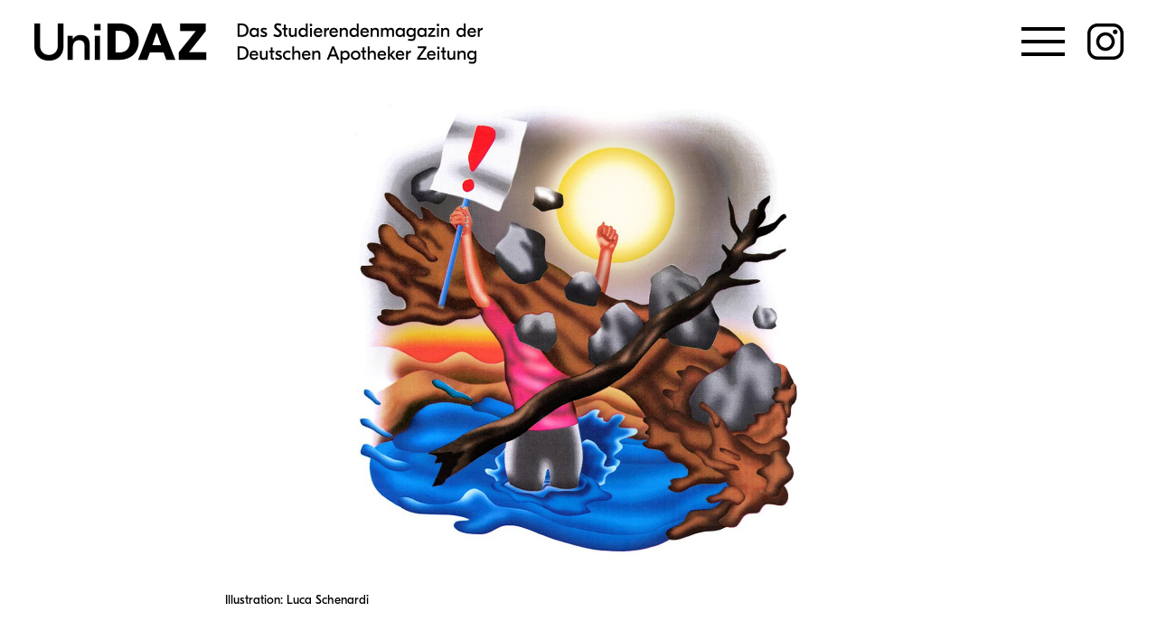

--- FILE ---
content_type: text/html; charset=UTF-8
request_url: https://www.unidaz.de/klima-aktivismus-im-pharmaziestudium/
body_size: 14111
content:
<!doctype html>
<html lang="de">
<head>
	<meta charset="UTF-8">
	<meta name="viewport" content="width=device-width, initial-scale=1">
	<link rel="profile" href="https://gmpg.org/xfn/11">
    <meta name='robots' content='index, follow, max-image-preview:large, max-snippet:-1, max-video-preview:-1' />
	<style>img:is([sizes="auto" i], [sizes^="auto," i]) { contain-intrinsic-size: 3000px 1500px }</style>
	
	<!-- This site is optimized with the Yoast SEO plugin v26.8 - https://yoast.com/product/yoast-seo-wordpress/ -->
	<title>Klima-Aktivismus im Studium - UniDAZ</title>
	<meta name="description" content="Welche Arten von Klima-Aktivismus gibt es für Pharmazie-Studierende? Jeder kann kleine Schritte tun, doch zusammen ist man mehr." />
	<link rel="canonical" href="https://www.unidaz.de/klima-aktivismus-im-pharmaziestudium/" />
	<meta property="og:locale" content="de_DE" />
	<meta property="og:type" content="article" />
	<meta property="og:title" content="Klima-Aktivismus im Studium - UniDAZ" />
	<meta property="og:description" content="Welche Arten von Klima-Aktivismus gibt es für Pharmazie-Studierende? Jeder kann kleine Schritte tun, doch zusammen ist man mehr." />
	<meta property="og:url" content="https://www.unidaz.de/klima-aktivismus-im-pharmaziestudium/" />
	<meta property="og:site_name" content="UniDAZ" />
	<meta property="article:published_time" content="2021-10-08T07:53:00+00:00" />
	<meta property="article:modified_time" content="2021-10-08T10:08:01+00:00" />
	<meta property="og:image" content="https://www.unidaz.de/wp-content/uploads/2021/09/Klimaaktivismus-im-Pharmaziestudium.jpg" />
	<meta property="og:image:width" content="1620" />
	<meta property="og:image:height" content="1080" />
	<meta property="og:image:type" content="image/jpeg" />
	<meta name="author" content="Desiree Aberle" />
	<meta name="twitter:card" content="summary_large_image" />
	<script type="application/ld+json" class="yoast-schema-graph">{"@context":"https://schema.org","@graph":[{"@type":"Article","@id":"https://www.unidaz.de/klima-aktivismus-im-pharmaziestudium/#article","isPartOf":{"@id":"https://www.unidaz.de/klima-aktivismus-im-pharmaziestudium/"},"author":{"name":"Desiree Aberle","@id":"https://www.unidaz.de/#/schema/person/1bd3b9469d34fc3f02e02f0c61d381ca"},"headline":"Klima-Aktivismus im Studium","datePublished":"2021-10-08T07:53:00+00:00","dateModified":"2021-10-08T10:08:01+00:00","mainEntityOfPage":{"@id":"https://www.unidaz.de/klima-aktivismus-im-pharmaziestudium/"},"wordCount":1433,"image":{"@id":"https://www.unidaz.de/klima-aktivismus-im-pharmaziestudium/#primaryimage"},"thumbnailUrl":"https://www.unidaz.de/wp-content/uploads/2021/09/Klimaaktivismus-im-Pharmaziestudium.jpg","keywords":["Aktivismus","Fridays for Future","Klima","Pharmazie","Studium","Umwelt"],"articleSection":["Studium"],"inLanguage":"de"},{"@type":"WebPage","@id":"https://www.unidaz.de/klima-aktivismus-im-pharmaziestudium/","url":"https://www.unidaz.de/klima-aktivismus-im-pharmaziestudium/","name":"Klima-Aktivismus im Studium - UniDAZ","isPartOf":{"@id":"https://www.unidaz.de/#website"},"primaryImageOfPage":{"@id":"https://www.unidaz.de/klima-aktivismus-im-pharmaziestudium/#primaryimage"},"image":{"@id":"https://www.unidaz.de/klima-aktivismus-im-pharmaziestudium/#primaryimage"},"thumbnailUrl":"https://www.unidaz.de/wp-content/uploads/2021/09/Klimaaktivismus-im-Pharmaziestudium.jpg","datePublished":"2021-10-08T07:53:00+00:00","dateModified":"2021-10-08T10:08:01+00:00","author":{"@id":"https://www.unidaz.de/#/schema/person/1bd3b9469d34fc3f02e02f0c61d381ca"},"description":"Welche Arten von Klima-Aktivismus gibt es für Pharmazie-Studierende? Jeder kann kleine Schritte tun, doch zusammen ist man mehr.","breadcrumb":{"@id":"https://www.unidaz.de/klima-aktivismus-im-pharmaziestudium/#breadcrumb"},"inLanguage":"de","potentialAction":[{"@type":"ReadAction","target":["https://www.unidaz.de/klima-aktivismus-im-pharmaziestudium/"]}]},{"@type":"ImageObject","inLanguage":"de","@id":"https://www.unidaz.de/klima-aktivismus-im-pharmaziestudium/#primaryimage","url":"https://www.unidaz.de/wp-content/uploads/2021/09/Klimaaktivismus-im-Pharmaziestudium.jpg","contentUrl":"https://www.unidaz.de/wp-content/uploads/2021/09/Klimaaktivismus-im-Pharmaziestudium.jpg","width":1620,"height":1080,"caption":"Illustration: Luca Schenardi"},{"@type":"BreadcrumbList","@id":"https://www.unidaz.de/klima-aktivismus-im-pharmaziestudium/#breadcrumb","itemListElement":[{"@type":"ListItem","position":1,"name":"Startseite","item":"https://www.unidaz.de/"},{"@type":"ListItem","position":2,"name":"Klima-Aktivismus im Studium"}]},{"@type":"WebSite","@id":"https://www.unidaz.de/#website","url":"https://www.unidaz.de/","name":"UniDAZ","description":"Das Studierendenmagazin der Deutschen Apotheker Zeitung","potentialAction":[{"@type":"SearchAction","target":{"@type":"EntryPoint","urlTemplate":"https://www.unidaz.de/?s={search_term_string}"},"query-input":{"@type":"PropertyValueSpecification","valueRequired":true,"valueName":"search_term_string"}}],"inLanguage":"de"},{"@type":"Person","@id":"https://www.unidaz.de/#/schema/person/1bd3b9469d34fc3f02e02f0c61d381ca","name":"Desiree Aberle","url":"https://www.unidaz.de/author/daberle/"}]}</script>
	<!-- / Yoast SEO plugin. -->


<link rel="alternate" type="application/rss+xml" title="UniDAZ &raquo; Feed" href="https://www.unidaz.de/feed/" />
<link rel='stylesheet' id='wp-components-css' href='https://www.unidaz.de/wp-includes/css/dist/components/style.min.css?ver=6.8.3' type='text/css' media='all' />
<link rel='stylesheet' id='common-css' href='https://www.unidaz.de/wp-admin/css/common.min.css?ver=6.8.3' type='text/css' media='all' />
<link rel='stylesheet' id='forms-css' href='https://www.unidaz.de/wp-admin/css/forms.min.css?ver=6.8.3' type='text/css' media='all' />
<link rel='stylesheet' id='wp-reset-editor-styles-css' href='https://www.unidaz.de/wp-includes/css/dist/block-library/reset.min.css?ver=6.8.3' type='text/css' media='all' />
<link rel='stylesheet' id='wp-block-library-css' href='https://www.unidaz.de/wp-includes/css/dist/block-library/style.min.css?ver=6.8.3' type='text/css' media='all' />
<link rel='stylesheet' id='wp-block-editor-content-css' href='https://www.unidaz.de/wp-includes/css/dist/block-editor/content.min.css?ver=6.8.3' type='text/css' media='all' />
<link rel='stylesheet' id='wp-editor-classic-layout-styles-css' href='https://www.unidaz.de/wp-includes/css/dist/edit-post/classic.min.css?ver=6.8.3' type='text/css' media='all' />
<link rel='stylesheet' id='wp-edit-blocks-css' href='https://www.unidaz.de/wp-includes/css/dist/block-library/editor.min.css?ver=6.8.3' type='text/css' media='all' />
<link rel='stylesheet' id='vt-blocks-editor-css' href='https://www.unidaz.de/wp-content/plugins/vortac-blocks-1.0.8/src/editor.css?ver=1617868450' type='text/css' media='all' />
<link rel='stylesheet' id='vt-blocks-style-css' href='https://www.unidaz.de/wp-content/plugins/vortac-blocks-1.0.8/src/style.css?ver=1617868450' type='text/css' media='all' />
<style id='wp-block-library-theme-inline-css' type='text/css'>
.wp-block-audio :where(figcaption){color:#555;font-size:13px;text-align:center}.is-dark-theme .wp-block-audio :where(figcaption){color:#ffffffa6}.wp-block-audio{margin:0 0 1em}.wp-block-code{border:1px solid #ccc;border-radius:4px;font-family:Menlo,Consolas,monaco,monospace;padding:.8em 1em}.wp-block-embed :where(figcaption){color:#555;font-size:13px;text-align:center}.is-dark-theme .wp-block-embed :where(figcaption){color:#ffffffa6}.wp-block-embed{margin:0 0 1em}.blocks-gallery-caption{color:#555;font-size:13px;text-align:center}.is-dark-theme .blocks-gallery-caption{color:#ffffffa6}:root :where(.wp-block-image figcaption){color:#555;font-size:13px;text-align:center}.is-dark-theme :root :where(.wp-block-image figcaption){color:#ffffffa6}.wp-block-image{margin:0 0 1em}.wp-block-pullquote{border-bottom:4px solid;border-top:4px solid;color:currentColor;margin-bottom:1.75em}.wp-block-pullquote cite,.wp-block-pullquote footer,.wp-block-pullquote__citation{color:currentColor;font-size:.8125em;font-style:normal;text-transform:uppercase}.wp-block-quote{border-left:.25em solid;margin:0 0 1.75em;padding-left:1em}.wp-block-quote cite,.wp-block-quote footer{color:currentColor;font-size:.8125em;font-style:normal;position:relative}.wp-block-quote:where(.has-text-align-right){border-left:none;border-right:.25em solid;padding-left:0;padding-right:1em}.wp-block-quote:where(.has-text-align-center){border:none;padding-left:0}.wp-block-quote.is-large,.wp-block-quote.is-style-large,.wp-block-quote:where(.is-style-plain){border:none}.wp-block-search .wp-block-search__label{font-weight:700}.wp-block-search__button{border:1px solid #ccc;padding:.375em .625em}:where(.wp-block-group.has-background){padding:1.25em 2.375em}.wp-block-separator.has-css-opacity{opacity:.4}.wp-block-separator{border:none;border-bottom:2px solid;margin-left:auto;margin-right:auto}.wp-block-separator.has-alpha-channel-opacity{opacity:1}.wp-block-separator:not(.is-style-wide):not(.is-style-dots){width:100px}.wp-block-separator.has-background:not(.is-style-dots){border-bottom:none;height:1px}.wp-block-separator.has-background:not(.is-style-wide):not(.is-style-dots){height:2px}.wp-block-table{margin:0 0 1em}.wp-block-table td,.wp-block-table th{word-break:normal}.wp-block-table :where(figcaption){color:#555;font-size:13px;text-align:center}.is-dark-theme .wp-block-table :where(figcaption){color:#ffffffa6}.wp-block-video :where(figcaption){color:#555;font-size:13px;text-align:center}.is-dark-theme .wp-block-video :where(figcaption){color:#ffffffa6}.wp-block-video{margin:0 0 1em}:root :where(.wp-block-template-part.has-background){margin-bottom:0;margin-top:0;padding:1.25em 2.375em}
</style>
<style id='classic-theme-styles-inline-css' type='text/css'>
/*! This file is auto-generated */
.wp-block-button__link{color:#fff;background-color:#32373c;border-radius:9999px;box-shadow:none;text-decoration:none;padding:calc(.667em + 2px) calc(1.333em + 2px);font-size:1.125em}.wp-block-file__button{background:#32373c;color:#fff;text-decoration:none}
</style>
<style id='global-styles-inline-css' type='text/css'>
:root{--wp--preset--aspect-ratio--square: 1;--wp--preset--aspect-ratio--4-3: 4/3;--wp--preset--aspect-ratio--3-4: 3/4;--wp--preset--aspect-ratio--3-2: 3/2;--wp--preset--aspect-ratio--2-3: 2/3;--wp--preset--aspect-ratio--16-9: 16/9;--wp--preset--aspect-ratio--9-16: 9/16;--wp--preset--color--black: #555353;--wp--preset--color--cyan-bluish-gray: #abb8c3;--wp--preset--color--white: #FFF;--wp--preset--color--pale-pink: #f78da7;--wp--preset--color--vivid-red: #cf2e2e;--wp--preset--color--luminous-vivid-orange: #ff6900;--wp--preset--color--luminous-vivid-amber: #fcb900;--wp--preset--color--light-green-cyan: #7bdcb5;--wp--preset--color--vivid-green-cyan: #00d084;--wp--preset--color--pale-cyan-blue: #8ed1fc;--wp--preset--color--vivid-cyan-blue: #0693e3;--wp--preset--color--vivid-purple: #9b51e0;--wp--preset--color--dark-black: #151615;--wp--preset--color--hl-black: #565656;--wp--preset--color--light-green: #f4faf7;--wp--preset--color--light-grey: #e3e3e3;--wp--preset--color--primary: #9d00ff;--wp--preset--color--secondary: #91ffc4;--wp--preset--color--tertiary: #ff6565;--wp--preset--gradient--vivid-cyan-blue-to-vivid-purple: linear-gradient(135deg,rgba(6,147,227,1) 0%,rgb(155,81,224) 100%);--wp--preset--gradient--light-green-cyan-to-vivid-green-cyan: linear-gradient(135deg,rgb(122,220,180) 0%,rgb(0,208,130) 100%);--wp--preset--gradient--luminous-vivid-amber-to-luminous-vivid-orange: linear-gradient(135deg,rgba(252,185,0,1) 0%,rgba(255,105,0,1) 100%);--wp--preset--gradient--luminous-vivid-orange-to-vivid-red: linear-gradient(135deg,rgba(255,105,0,1) 0%,rgb(207,46,46) 100%);--wp--preset--gradient--very-light-gray-to-cyan-bluish-gray: linear-gradient(135deg,rgb(238,238,238) 0%,rgb(169,184,195) 100%);--wp--preset--gradient--cool-to-warm-spectrum: linear-gradient(135deg,rgb(74,234,220) 0%,rgb(151,120,209) 20%,rgb(207,42,186) 40%,rgb(238,44,130) 60%,rgb(251,105,98) 80%,rgb(254,248,76) 100%);--wp--preset--gradient--blush-light-purple: linear-gradient(135deg,rgb(255,206,236) 0%,rgb(152,150,240) 100%);--wp--preset--gradient--blush-bordeaux: linear-gradient(135deg,rgb(254,205,165) 0%,rgb(254,45,45) 50%,rgb(107,0,62) 100%);--wp--preset--gradient--luminous-dusk: linear-gradient(135deg,rgb(255,203,112) 0%,rgb(199,81,192) 50%,rgb(65,88,208) 100%);--wp--preset--gradient--pale-ocean: linear-gradient(135deg,rgb(255,245,203) 0%,rgb(182,227,212) 50%,rgb(51,167,181) 100%);--wp--preset--gradient--electric-grass: linear-gradient(135deg,rgb(202,248,128) 0%,rgb(113,206,126) 100%);--wp--preset--gradient--midnight: linear-gradient(135deg,rgb(2,3,129) 0%,rgb(40,116,252) 100%);--wp--preset--font-size--small: 18px;--wp--preset--font-size--medium: 20px;--wp--preset--font-size--large: 36px;--wp--preset--font-size--x-large: 42px;--wp--preset--font-size--normal: 24px;--wp--preset--font-size--huge: 48px;--wp--preset--spacing--20: 0.44rem;--wp--preset--spacing--30: 0.67rem;--wp--preset--spacing--40: 1rem;--wp--preset--spacing--50: 1.5rem;--wp--preset--spacing--60: 2.25rem;--wp--preset--spacing--70: 3.38rem;--wp--preset--spacing--80: 5.06rem;--wp--preset--shadow--natural: 6px 6px 9px rgba(0, 0, 0, 0.2);--wp--preset--shadow--deep: 12px 12px 50px rgba(0, 0, 0, 0.4);--wp--preset--shadow--sharp: 6px 6px 0px rgba(0, 0, 0, 0.2);--wp--preset--shadow--outlined: 6px 6px 0px -3px rgba(255, 255, 255, 1), 6px 6px rgba(0, 0, 0, 1);--wp--preset--shadow--crisp: 6px 6px 0px rgba(0, 0, 0, 1);}:where(.is-layout-flex){gap: 0.5em;}:where(.is-layout-grid){gap: 0.5em;}body .is-layout-flex{display: flex;}.is-layout-flex{flex-wrap: wrap;align-items: center;}.is-layout-flex > :is(*, div){margin: 0;}body .is-layout-grid{display: grid;}.is-layout-grid > :is(*, div){margin: 0;}:where(.wp-block-columns.is-layout-flex){gap: 2em;}:where(.wp-block-columns.is-layout-grid){gap: 2em;}:where(.wp-block-post-template.is-layout-flex){gap: 1.25em;}:where(.wp-block-post-template.is-layout-grid){gap: 1.25em;}.has-black-color{color: var(--wp--preset--color--black) !important;}.has-cyan-bluish-gray-color{color: var(--wp--preset--color--cyan-bluish-gray) !important;}.has-white-color{color: var(--wp--preset--color--white) !important;}.has-pale-pink-color{color: var(--wp--preset--color--pale-pink) !important;}.has-vivid-red-color{color: var(--wp--preset--color--vivid-red) !important;}.has-luminous-vivid-orange-color{color: var(--wp--preset--color--luminous-vivid-orange) !important;}.has-luminous-vivid-amber-color{color: var(--wp--preset--color--luminous-vivid-amber) !important;}.has-light-green-cyan-color{color: var(--wp--preset--color--light-green-cyan) !important;}.has-vivid-green-cyan-color{color: var(--wp--preset--color--vivid-green-cyan) !important;}.has-pale-cyan-blue-color{color: var(--wp--preset--color--pale-cyan-blue) !important;}.has-vivid-cyan-blue-color{color: var(--wp--preset--color--vivid-cyan-blue) !important;}.has-vivid-purple-color{color: var(--wp--preset--color--vivid-purple) !important;}.has-black-background-color{background-color: var(--wp--preset--color--black) !important;}.has-cyan-bluish-gray-background-color{background-color: var(--wp--preset--color--cyan-bluish-gray) !important;}.has-white-background-color{background-color: var(--wp--preset--color--white) !important;}.has-pale-pink-background-color{background-color: var(--wp--preset--color--pale-pink) !important;}.has-vivid-red-background-color{background-color: var(--wp--preset--color--vivid-red) !important;}.has-luminous-vivid-orange-background-color{background-color: var(--wp--preset--color--luminous-vivid-orange) !important;}.has-luminous-vivid-amber-background-color{background-color: var(--wp--preset--color--luminous-vivid-amber) !important;}.has-light-green-cyan-background-color{background-color: var(--wp--preset--color--light-green-cyan) !important;}.has-vivid-green-cyan-background-color{background-color: var(--wp--preset--color--vivid-green-cyan) !important;}.has-pale-cyan-blue-background-color{background-color: var(--wp--preset--color--pale-cyan-blue) !important;}.has-vivid-cyan-blue-background-color{background-color: var(--wp--preset--color--vivid-cyan-blue) !important;}.has-vivid-purple-background-color{background-color: var(--wp--preset--color--vivid-purple) !important;}.has-black-border-color{border-color: var(--wp--preset--color--black) !important;}.has-cyan-bluish-gray-border-color{border-color: var(--wp--preset--color--cyan-bluish-gray) !important;}.has-white-border-color{border-color: var(--wp--preset--color--white) !important;}.has-pale-pink-border-color{border-color: var(--wp--preset--color--pale-pink) !important;}.has-vivid-red-border-color{border-color: var(--wp--preset--color--vivid-red) !important;}.has-luminous-vivid-orange-border-color{border-color: var(--wp--preset--color--luminous-vivid-orange) !important;}.has-luminous-vivid-amber-border-color{border-color: var(--wp--preset--color--luminous-vivid-amber) !important;}.has-light-green-cyan-border-color{border-color: var(--wp--preset--color--light-green-cyan) !important;}.has-vivid-green-cyan-border-color{border-color: var(--wp--preset--color--vivid-green-cyan) !important;}.has-pale-cyan-blue-border-color{border-color: var(--wp--preset--color--pale-cyan-blue) !important;}.has-vivid-cyan-blue-border-color{border-color: var(--wp--preset--color--vivid-cyan-blue) !important;}.has-vivid-purple-border-color{border-color: var(--wp--preset--color--vivid-purple) !important;}.has-vivid-cyan-blue-to-vivid-purple-gradient-background{background: var(--wp--preset--gradient--vivid-cyan-blue-to-vivid-purple) !important;}.has-light-green-cyan-to-vivid-green-cyan-gradient-background{background: var(--wp--preset--gradient--light-green-cyan-to-vivid-green-cyan) !important;}.has-luminous-vivid-amber-to-luminous-vivid-orange-gradient-background{background: var(--wp--preset--gradient--luminous-vivid-amber-to-luminous-vivid-orange) !important;}.has-luminous-vivid-orange-to-vivid-red-gradient-background{background: var(--wp--preset--gradient--luminous-vivid-orange-to-vivid-red) !important;}.has-very-light-gray-to-cyan-bluish-gray-gradient-background{background: var(--wp--preset--gradient--very-light-gray-to-cyan-bluish-gray) !important;}.has-cool-to-warm-spectrum-gradient-background{background: var(--wp--preset--gradient--cool-to-warm-spectrum) !important;}.has-blush-light-purple-gradient-background{background: var(--wp--preset--gradient--blush-light-purple) !important;}.has-blush-bordeaux-gradient-background{background: var(--wp--preset--gradient--blush-bordeaux) !important;}.has-luminous-dusk-gradient-background{background: var(--wp--preset--gradient--luminous-dusk) !important;}.has-pale-ocean-gradient-background{background: var(--wp--preset--gradient--pale-ocean) !important;}.has-electric-grass-gradient-background{background: var(--wp--preset--gradient--electric-grass) !important;}.has-midnight-gradient-background{background: var(--wp--preset--gradient--midnight) !important;}.has-small-font-size{font-size: var(--wp--preset--font-size--small) !important;}.has-medium-font-size{font-size: var(--wp--preset--font-size--medium) !important;}.has-large-font-size{font-size: var(--wp--preset--font-size--large) !important;}.has-x-large-font-size{font-size: var(--wp--preset--font-size--x-large) !important;}
:where(.wp-block-post-template.is-layout-flex){gap: 1.25em;}:where(.wp-block-post-template.is-layout-grid){gap: 1.25em;}
:where(.wp-block-columns.is-layout-flex){gap: 2em;}:where(.wp-block-columns.is-layout-grid){gap: 2em;}
:root :where(.wp-block-pullquote){font-size: 1.5em;line-height: 1.6;}
</style>
<link rel='stylesheet' id='unidaz-style-css' href='https://www.unidaz.de/wp-content/themes/unidaz-1.0.7/style.min.css?ver=6.8.3' type='text/css' media='all' />
<link rel='stylesheet' id='dflip-style-css' href='https://www.unidaz.de/wp-content/plugins/3d-flipbook-dflip-lite/assets/css/dflip.min.css?ver=2.4.20' type='text/css' media='all' />
<script type="text/javascript" src="https://www.unidaz.de/wp-includes/js/jquery/jquery.min.js?ver=3.7.1" id="jquery-core-js"></script>
<script type="text/javascript" src="https://www.unidaz.de/wp-includes/js/jquery/jquery-migrate.min.js?ver=3.4.1" id="jquery-migrate-js"></script>
<!--[if lt IE 8]>
<script type="text/javascript" src="https://www.unidaz.de/wp-includes/js/json2.min.js?ver=2015-05-03" id="json2-js"></script>
<![endif]-->
<link rel="https://api.w.org/" href="https://www.unidaz.de/wp-json/" /><link rel="alternate" title="JSON" type="application/json" href="https://www.unidaz.de/wp-json/wp/v2/posts/1036" /><link rel="EditURI" type="application/rsd+xml" title="RSD" href="https://www.unidaz.de/xmlrpc.php?rsd" />
<meta name="generator" content="WordPress 6.8.3" />
<link rel='shortlink' href='https://www.unidaz.de/?p=1036' />
<link rel="alternate" title="oEmbed (JSON)" type="application/json+oembed" href="https://www.unidaz.de/wp-json/oembed/1.0/embed?url=https%3A%2F%2Fwww.unidaz.de%2Fklima-aktivismus-im-pharmaziestudium%2F" />
<link rel="alternate" title="oEmbed (XML)" type="text/xml+oembed" href="https://www.unidaz.de/wp-json/oembed/1.0/embed?url=https%3A%2F%2Fwww.unidaz.de%2Fklima-aktivismus-im-pharmaziestudium%2F&#038;format=xml" />
    <script type="text/javascript">
        function supportsSvg() {
            var div = document.createElement('div');
            div.innerHTML = '<svg/>';
            return (div.firstChild && div.firstChild.namespaceURI) == 'http://www.w3.org/2000/svg';
        };
        if (!supportsSvg()) {
            document.documentElement.className += " no-svg";
        }
  </script>
<link rel="apple-touch-icon" sizes="57x57" href="https://www.unidaz.de/wp-content/themes/unidaz-1.0.7/assets/favicon/apple-icon-57x57.png">
        <link rel="apple-touch-icon" sizes="60x60" href="https://www.unidaz.de/wp-content/themes/unidaz-1.0.7/assets/favicon/apple-icon-60x60.png">
        <link rel="apple-touch-icon" sizes="72x72" href="https://www.unidaz.de/wp-content/themes/unidaz-1.0.7/assets/favicon/apple-icon-72x72.png">
        <link rel="apple-touch-icon" sizes="76x76" href="https://www.unidaz.de/wp-content/themes/unidaz-1.0.7/assets/favicon/apple-icon-76x76.png">
        <link rel="apple-touch-icon" sizes="114x114" href="https://www.unidaz.de/wp-content/themes/unidaz-1.0.7/assets/favicon/apple-icon-114x114.png">
        <link rel="apple-touch-icon" sizes="120x120" href="https://www.unidaz.de/wp-content/themes/unidaz-1.0.7/assets/favicon/apple-icon-120x120.png">
        <link rel="apple-touch-icon" sizes="144x144" href="https://www.unidaz.de/wp-content/themes/unidaz-1.0.7/assets/favicon/apple-icon-144x144.png">
        <link rel="apple-touch-icon" sizes="152x152" href="https://www.unidaz.de/wp-content/themes/unidaz-1.0.7/assets/favicon/apple-icon-152x152.png">
        <link rel="apple-touch-icon" sizes="180x180" href="https://www.unidaz.de/wp-content/themes/unidaz-1.0.7/assets/favicon/apple-icon-180x180.png">
        <link rel="icon" type="image/png" sizes="192x192" href="https://www.unidaz.de/wp-content/themes/unidaz-1.0.7/assets/favicon/android-icon-192x192.png">
        <link rel="icon" type="image/png" sizes="512x512" href="https://www.unidaz.de/wp-content/themes/unidaz-1.0.7/assets/favicon/android-icon-512x512.png">
        <link rel="icon" type="image/png" sizes="32x32" href="https://www.unidaz.de/wp-content/themes/unidaz-1.0.7/assets/favicon/favicon-32x32.png">
        <link rel="icon" type="image/png" sizes="96x96" href="https://www.unidaz.de/wp-content/themes/unidaz-1.0.7/assets/favicon/favicon-96x96.png">
        <link rel="icon" type="image/png" sizes="16x16" href="https://www.unidaz.de/wp-content/themes/unidaz-1.0.7/assets/favicon/favicon-16x16.png">
        <link rel="manifest" href="https://www.unidaz.de/wp-content/themes/unidaz-1.0.7/assets/favicon/manifest.json">
        <meta name="msapplication-TileColor" content="#ffffff">
        <meta name="msapplication-TileImage" content="https://www.unidaz.de/wp-content/themes/unidaz-1.0.7/assets/favicon/ms-icon-144x144.png">
        <meta name="theme-color" content="#ffffff">    <link rel="stylesheet" href="https://use.typekit.net/nct8zqr.css">
</head>

<body class="wp-singular post-template-default single single-post postid-1036 single-format-standard wp-embed-responsive wp-theme-unidaz-107">
<div id="page" class="site">
	<a class="skip-link screen-reader-text" href="#content">Skip to content</a>
    <header id="masthead" class="site-header">
		<div class="site-header-main-con">
			<div class="site-branding">
				<a href="https://www.unidaz.de" rel="">
                    <div id="logo" class="logo"></div>
                    <div id="tagline" class="tagline"></div>
				</a>
			</div><!-- .site-branding -->
			<div class="navigation-con">
				<div class="menu-burger menu-burger-x">   
					<span>toggle-menu</span>
                </div>
                                <a href="https://www.instagram.com/unidaz/" target="_blank" rel="noopener">
                    <div class="insta-icon">
                        <svg version="1.1" id="insta-icon" class="svg-icon" xmlns="http://www.w3.org/2000/svg" xmlns:xlink="http://www.w3.org/1999/xlink" x="0px" y="0px" viewBox="0 0 84 84">
    <g>
        <path d="M9.1,42c0,5.78,0,11.56,0,17.34c0,1.83,0.18,3.63,0.81,5.38c2.26,6.33,7.71,10.17,14.58,10.18
            c11.66,0.02,23.33,0.04,34.99-0.03c1.74-0.01,3.56-0.25,5.2-0.81c6.4-2.15,10.21-7.69,10.22-14.61
            c0.01-11.64,0.04-23.27-0.03-34.91c-0.01-1.74-0.25-3.56-0.8-5.21C71.94,12.97,66.42,9.12,59.56,9.1
            c-11.69-0.03-23.38-0.02-35.06,0c-5.24,0-9.48,2.07-12.6,6.32c-1.99,2.72-2.8,5.82-2.8,9.17C9.11,30.39,9.1,36.19,9.1,42 M22.48,2
            h39.06c0.82,0.13,1.65,0.22,2.45,0.4c9.06,2.04,14.87,7.52,17.36,16.48c0.32,1.17,0.44,2.39,0.66,3.59v39.06
            c-0.05,0.28-0.08,0.56-0.15,0.84c-0.54,2.08-0.8,4.29-1.68,6.22c-3.98,8.63-10.83,13.24-20.34,13.37
            C47.95,82.11,36.08,82,24.2,81.98c-4.6-0.01-8.86-1.24-12.61-3.92c-6.36-4.53-9.55-10.77-9.57-18.58C1.99,47.82,2,36.16,2.03,24.49
            c0-1.5,0.08-3.04,0.41-4.5c2-9.06,7.51-14.85,16.45-17.34C20.05,2.33,21.28,2.21,22.48,2"/>
        <path d="M55.51,42.01c0.02-7.43-6.03-13.5-13.49-13.52c-7.43-0.02-13.5,6.03-13.52,13.49c-0.02,7.43,6.03,13.5,13.49,13.52
            C49.42,55.52,55.49,49.47,55.51,42.01 M42.02,62.61c-11.31,0.02-20.63-9.3-20.63-20.62c0.01-11.33,9.33-20.64,20.64-20.61
            c11.31,0.03,20.55,9.26,20.59,20.58C62.66,53.26,53.35,62.59,42.02,62.61"/>
        <path d="M63.47,15.39c2.86-0.01,5.25,2.36,5.22,5.2c-0.02,2.83-2.36,5.16-5.19,5.17c-2.86,0.01-5.25-2.37-5.22-5.21
            C58.3,17.71,60.62,15.4,63.47,15.39"/>
    </g>
</svg>                    </div>
                </a>
                			</div>
		</div><!-- .site-header-main-con -->
	</header><!-- #masthead -->
    <div id="mobile-menu-con" class="mobile-menu-con dark-theme">
        <nav id="mobile-navigation" class="mobile-navigation">
			<div class="menu-hidden-container"><ul id="mobile-menu" class="menu"><li id="menu-item-53" class="menu-item menu-item-type-taxonomy menu-item-object-category menu-item-53"><a href="https://www.unidaz.de/category/update/">Update</a></li>
<li id="menu-item-52" class="menu-item menu-item-type-taxonomy menu-item-object-category menu-item-52"><a href="https://www.unidaz.de/category/thema/">Thema</a></li>
<li id="menu-item-2368" class="menu-item menu-item-type-post_type menu-item-object-page menu-item-2368"><a href="https://www.unidaz.de/epaper/">E-Paper</a></li>
<li id="menu-item-51" class="menu-item menu-item-type-taxonomy menu-item-object-category current-post-ancestor current-menu-parent current-post-parent menu-item-51"><a href="https://www.unidaz.de/category/studium/">Studium</a></li>
<li id="menu-item-50" class="menu-item menu-item-type-taxonomy menu-item-object-category menu-item-50"><a href="https://www.unidaz.de/category/berufsstart/">Berufsstart</a></li>
<li id="menu-item-54" class="menu-search menu-item menu-item-type-custom menu-item-object-custom menu-item-54"><form role="search" method="get" id="search-form" class="search-form" action="https://www.unidaz.de/"><label><span class="screen-reader-text">Suche nach:</span><input type="search" class="search-field" placeholder="Such mich:" value="" name="s" /></label><input type="submit" class="search-submit" value="Los" /></form></li>
<li id="menu-item-55" class="menu-item menu-item-type-custom menu-item-object-custom menu-item-55"><a href="https://www.deutsche-apotheker-zeitung.de/">DAZ.online</a></li>
</ul></div>		</nav><!-- #site-navigation -->
    </div>
	<div id="content" class="site-content">

	<div id="primary" class="content-area">
		<main id="main" class="site-main">

        <article id="post-" class="post-1036 post type-post status-publish format-standard has-post-thumbnail hentry category-studium tag-aktivismus tag-fridays-for-future tag-klima tag-pharmazie tag-studium tag-umwelt autoren-johanna-greinke editionen-wintersemester-21">
	<header class="entry-header">
    
			<div class="post-thumbnail">
				<img width="1620" height="1080" src="https://www.unidaz.de/wp-content/uploads/2021/09/Klimaaktivismus-im-Pharmaziestudium.jpg" class="attachment-post-thumbnail size-post-thumbnail wp-post-image" alt="" decoding="async" fetchpriority="high" srcset="https://www.unidaz.de/wp-content/uploads/2021/09/Klimaaktivismus-im-Pharmaziestudium.jpg 1620w, https://www.unidaz.de/wp-content/uploads/2021/09/Klimaaktivismus-im-Pharmaziestudium-480x320.jpg 480w, https://www.unidaz.de/wp-content/uploads/2021/09/Klimaaktivismus-im-Pharmaziestudium-1200x800.jpg 1200w, https://www.unidaz.de/wp-content/uploads/2021/09/Klimaaktivismus-im-Pharmaziestudium-768x512.jpg 768w, https://www.unidaz.de/wp-content/uploads/2021/09/Klimaaktivismus-im-Pharmaziestudium-1536x1024.jpg 1536w" sizes="(max-width: 1620px) 100vw, 1620px" />			</div><!-- .post-thumbnail -->

		        <figcaption>
        <span class="credits">Illustration: Luca Schenardi</span>    </figcaption>
        <!--<div class="entry-back-to-overview smaller"><a href=""> Zurück zur Übersicht</a></div>-->
        <h1 class="entry-title">Klima-Aktivismus im Studium</h1>	</header><!-- .entry-header -->

	<div class="entry-content">
		
<h2 class="wp-block-heading">„Sehen wir uns vor dem Labor noch auf der Demo?“</h2>



<p class="is-style-lead">Das Pharmaziestudium ist rappelvoll und nicht jede:r hat die Nerven, sich parallel dazu für das Klima zu engagieren. Trotzdem machen viele Pharmaziestudierende bei „Fridays for Future“-Demonstrationen mit, organisieren sich in fachspezifischen Gruppierungen oder ändern alltägliche Dinge, um zukunftsverträglicher zu leben. Denn angehende Apotheker:innen haben Spezialwissen, die dem Planeten nochmal von Nutzen sein könnte. </p>



<p>Schüler:innen und Studierende. Kinder, Eltern und Großeltern. Erfahrene Demonstrierende und Menschen, die zum ersten Mal für ihre Werte auf die Straße gehen. Mittendrin trifft sich eine Gruppe von Pharmaziestudierenden mit ihrem Mittagessen. Zwischen den Vorlesungen am Vormittag und dem Laborpraktikum am Nachmittag ist die Zeit knapp, aber das hält sie nicht davon ab, für ihre Meinung einzustehen.</p>



<p>Forderungen, für die es sich lohnt, dafür öffentlich einzustehen, sind in den letzten Jahren mehr in den gesellschaftlichen Blick gerückt. Menschen demonstrieren für mehr Menschenrechte in der Migrationspolitik, Queer-Feminismus, Tierrechte oder für Klimapolitik. Besonders die „Fridays for Future“-Bewegung brachte das Thema Klimapolitik wieder mehr in den gesellschaftlichen Fokus. </p>



<p>Anfangs mobilisierten sich vor allem Schüler:innen, inzwischen gehen (Groß-)Eltern, Wissenschaftler:innen, Lehrer:innen, Studierende und viele mehr auf die Straße. Neben den bekannten Freitags-Demonstrationen gibt es viele Protestformen: Aktivist:innen von „Extinction Rebellion“ blockieren beispielsweise stark befahrene Straßen und machen auf diese Weise auf die Klimakrise und den dringenden Handlungsbedarf aufmerksam.</p>



<h3 class="wp-block-heading">Klima-Bewegung in allen Bereichen</h3>



<p>Durch die „Fridays for Future“-Bewegung haben sich zahlreiche weitere Gruppen gebildet: Von „Parents“, „Nerds“, „Designers“ oder „Christians for Future“ ist nahezu jede Bevölkerungsgruppe vertreten. Alle vereint dieselbe Forderung an Politik, Wirtschaft und Gesellschaft: Die Vertragsparteien sollen die Ziele des Pariser Klimaabkommens einhalten und zusätzlich die globale Erwärmung auf mindestens 1,5 °C begrenzen. Jede einzelne Gruppierung ergänzt diese Ziele durch angepasste Forderungen, die sich auf ihre eigenen Aktionsbereiche beziehen.</p>



<p>Dabei richtet die Bewegung ihre Forderungen nicht nur an Personen in Machtpositionen, sondern an jede einzelne Person. Genauso wie wir alle mit unserem „ökologischen Fußabdruck“ negative Spuren auf unserem Planeten hinterlassen, können wir durch Engagement und durch kleine Veränderungen andere Menschen in unserem Umfeld sensibilisieren. </p>



<p>Dieser sogenannte „Handabdruck“ wurde von der indischen <a href="https://www.ceeweb.org/">Organisation CEE</a> als Konzept positiven Handelns ins Leben gerufen und beschreibt den Prozess, wie wir unser Umfeld zum Nachdenken über mehr Nachhaltigkeit im eigenen Leben beeinflussen können. Er lässt sich beispielsweise vergrößern, indem wir bei Diskussionen über die Klimakrise nicht weghören, sondern aktiv mitreden und Fake-News keine Chance geben oder indem wir Nachhaltigkeit in unserem Alltag aktiv mitdenken.</p>



<p>Wichtig ist, sich hierbei nicht nur auf Aspekte des Umweltschutzes zu beschränken, sondern Nachhaltigkeit ganzheitlich zu betrachten. Denn Nachhaltigkeit besteht nicht nur aus ökologischen Aspekten, sondern ist ein Zusammenspiel zwischen ökologischen, wirtschaftlichen und sozialen Dimensionen. Nur wenn alle drei Bereiche zusammen gedacht werden und der Prozess immer wieder reflektiert wird, kann eine tatsächliche Transformation zu einer sozial gerechten Welt mit intakten Ökosystemen gelingen. </p>



<p>Beginnen kann diese Überlegung mit Fragen, die sich dir vielleicht im Studium stellen: „Kann ich mein nächstes Referat über ein Thema zur Nachhaltigkeit halten oder zumindest einen Bezug dazu herstellen? Wieso erzählen Dozierende in der Vorlesung nichts zu den Auswirkungen von Arzneistoffen in der Umwelt und wen kann ich an meiner Universität darauf ansprechen? Könnten Lebensstiländerungen Herz-Kreislauf-Erkrankungen vermeiden, wodurch weniger Arzneimittel verbraucht werden würden? Könnten wir dadurch die Umwelt entlasten?“</p>



<h3 class="wp-block-heading">Kleine Schritte im Alltag</h3>



<p>Über alltägliche Fragen wie: „Muss ich die Übungsaufgaben ausdrucken oder kann ich sie auch digital bearbeiten?“ gelangst du zu den Optionen, die du in deinem eigenen Leben hast. Im Privaten kannst du dieser Überlegung weitere folgen lassen: Die Frage nach dem nächsten Urlaub und ob du wirklich fliegen musst, bis zu täglichen Konsum-Entscheidungen.</p>



<p>Ganz wichtig ist, die eigenen Kraftreserven und die eigene Gesundheit nicht außer Acht zu lassen. Auch wenn dich das Supermarkt-Regal mit hunderten Plastikverpackungen zur Verzweiflung bringt, ist es in Ordnung, sich Ausnahmen zu erlauben. Jede Entscheidung, die du überlegt und nachhaltig triffst, ist ein kleiner Erfolg. Je mehr Menschen Stück für Stück ihren Konsum verändern, desto besser. Mit diesen drei Konsumentscheidungen kannst du schon viel ändern:</p>



<ul class="wp-block-list"><li><em>Konsum hinterfragen und Alternativen nutzen</em></li><li><em>auf Flugreisen (vor allem innerhalb Deutschland/Europas) verzichten</em></li><li><em>Planetary Health Diet: möglichst wenige tierische Produkte, möglichst regional, saisonal und unverpackt</em></li></ul>



<p>Neben dem eigenen Konsum kann jede Person noch weitere Dinge für mehr Nachhaltigkeit unternehmen: Ob du wählen gehst, dich informierst oder dein Umfeld zwischendrin für das Thema sensibilisierst &#8211; es gibt viele Möglichkeiten. Wenn diese dein Bedürfnis nach Veränderung noch nicht stillen, gibt es speziell für Pharmaziestudierende weitere Möglichkeiten sich zu engagieren und somit den eigenen „Handabdruck“ zu verändern.</p>



<p>Viele steigen über die Fachschaften in politische Themen ein. Dort kommen engagierte Studierende zusammen und diskutieren in den Sitzungen an deinem Studienstandort. Gleichzeitig beraten sie deutschlandweit über den Bundesverband der Pharmaziestudierenden in Deutschland (BPhD) auf Bundesverbandstagungen oder in Arbeitsgruppen über vielfältige Themen. Seit der BPhD Anfang 2021 die <a href="https://www.bphd.de/ag_umweltklima/">AG Umwelt und Klima</a> gründete, spielt auch Nachhaltigkeit eine größere Rolle.</p>



<p>Wer eher Kontakt zu Menschen in der eigenen Stadt aufnehmen möchte, kann in einer der inzwischen über 60 Ortsgruppen von „<a href="https://healthforfuture.de">Health for Future</a>“ aktiv werden. Die Untergruppierung der „For Future“-Bewegung ist ein Zusammenschluss von Menschen aus dem Gesundheitssektor, die das Vertrauen der Gesellschaft in ihre Berufsgruppe nutzen, um auf Gesundheitsprobleme und Risiken aufmerksam zu machen, die durch die Klimakrise verursacht werden. Viele der Aktivist:innen kommen aus der Humanmedizin, aber auch Pharmazeut:innen haben dort ihren Platz. Sie demonstrieren gemeinsam, organisieren Workshops, bringen Nachhaltigkeit ins Bewusstsein der Dozierenden an den Universitäten und vieles mehr.</p>



<h3 class="wp-block-heading">Ich würde ja gern – aber wann denn?</h3>



<p>Warum sollte ich mir neben dem schon zeitintensiven Pharmaziestudium die Freizeit nehmen und mich engagieren? Zwar sind Pharmazeut:innen im Vergleich zu anderen Gesundheitsberufen eine kleinere Gruppe, doch durch unseren Einblick in die verschiedenen pharmazeutischen Disziplinen sind wir eine wichtige Schnittstelle. </p>



<p>Wir können uns beruflich in viele Richtungen orientieren und als Multiplikator:innen Klimaschutz und Nachhaltigkeit in viele Bereiche tragen. Unser Blick auf Arzneimittel darf sich dabei nicht nur auf die Synthese, Analytik und Wirkung im Körper der Patient:innen beschränken, sondern muss sich auch auf den Verbleib der Arzneistoffe und deren <a href="https://www.unidaz.de/wp-admin/post.php?post=1113&amp;action=edit">Abbauprodukte in der Umwelt</a> ausweiten.</p>



<p>Um dazu in der Lage zu sein, müssen Pharmaziestudierende bereits in der Ausbildung mit der Nachhaltigkeit konfrontiert werden und überlegen, wie diese in die Praxis einziehen kann. Nachhaltige Pharmazie als Disziplin ist erst in der Entstehungsphase, Angebote an den Universitäten sind dazu nur vereinzelt zu finden. Die meisten Angebote sind freiwillige Zusatzveranstaltungen für eine geringe Zahl Studierender und für diese teils schwer in den Studienalltag zu integrieren. </p>



<p>Für Studierende, die sich ihr Studium durch einen Nebenjob oder über BAföG (mit-)finanzieren müssen, ist es fast unmöglich, zusätzliche Veranstaltungen neben dem restlichen Studium zu besuchen. Daher ist es umso wichtiger, es zum Ziel der pharmazeutischen Lehre zu machen, an der Uni und den PTA-Schulen, genauso wie in der Fort- und Weiterbildung, Aspekte der Nachhaltigkeit zu verankern.</p>



<h3 class="wp-block-heading">Speziell für Pharmazeut:innen</h3>



<p>Mit pharmazeutischen Aspekten der Nachhaltigkeit beschäftigt sich die Gruppe „Pharmacists for Future“. Der Verein demokratischer Pharmazeutinnen und Pharmazeuten (VdPP) gründete die Gruppe Anfang 2020. Ebenso wie „Health for Future“ sind auch die „Pharmacists for Future“ Mitglied der <a href="http://www.klimawandel-gesundheit.de">Deutschen Allianz Klimawandel und Gesundheit (KLUG)</a>. Ihr Ziel ist es, dazu beizutragen, dass die Auswirkungen von Arzneimitteln in ihren gesamten Entwicklungs- und Lebenszyklen auf Mensch und Umwelt identifiziert, evaluiert und der Umgang optimiert wird. </p>



<p>Die Pharmacists for Future wollen die Fachöffentlichkeit auf Nachhaltigkeit und Umweltschutz aufmerksam machen. Sie wollen die Aspekte in die pharmazeutische Aus- und Fortbildung integrieren und Möglichkeiten einer nachhaltigen Apotheke aufzeigen. Seit Anfang 2021 treffen sie sich jeden ersten Dienstag im Monat digital, tauschen sich über neue Projekte aus und erarbeiten in Arbeitsgruppen eigene Themen. Sehen wir uns am ersten Dienstag nächsten Monat? Oder nächsten Freitag auf der Demo?</p>



<h3 class="wp-block-heading">Weiße Baumwollkittel ziehen über die Straße</h3>



<p>In weißen Kitteln ziehen sie zusammen mit Tausenden weiteren Demonstrierenden über die Straßen ihrer Stadt. Viele Pharmazeut:innen haben heute nicht nur Transparente und Schilder mitgebracht, sondern auch ihre Kittel. So zeigen sie, welche Berufung sie vertreten. Die Zeit zum nächsten Praktikumsversuch drängt, doch in ihren Gesichtern zeichnet sich Entschlossenheit ab. Es ist die Stärke werdender Apotheker:innen, die wissen, dass sie etwas bewirken.</p>
        <h4 class="extra-top"><a href="https://www.unidaz.de/autoren/johanna-greinke/" data-type="page" data-id="55">Johanna Greinke</a>, Freiburg</h4><p class="author_info">Johanna Greinke hat in Freiburg Pharmazie studiert. Nach der ersten Hälfte des PJs in einer Hamburger Apotheke forscht sie für ihre Diplomarbeit in Lüneburg. Seit 2019 engagiert sie sich für mehr Nachhaltigkeit in der Pharmazie, unter anderem bei den Pharmacists for Future und Health for Future.</p>	</div><!-- .entry-content -->

	<!--<footer class="entry-footer">
			</footer>--><!-- .entry-footer -->
</article><!-- #post-1036 -->

	<nav class="navigation post-navigation" aria-label="Beiträge">
		<h2 class="screen-reader-text">Beitragsnavigation</h2>
		<div class="nav-links"><div class="nav-previous"><a href="https://www.unidaz.de/arzneimittel-ohne-belastung-der-umwelt/" rel="prev"><img width="150" height="150" src="https://www.unidaz.de/wp-content/uploads/2021/10/Thema-1-150x150.jpg" class="attachment-thumbnail size-thumbnail wp-post-image" alt="" decoding="async" /><span class="post-nav-sub smaller"> Vorheriger Artikel</span><span class="post-nav-title">Arzneimittel ohne Belastung der Umwelt?</span></a></div><div class="nav-next"><a href="https://www.unidaz.de/gruen-und-gesund/" rel="next"><img width="150" height="150" src="https://www.unidaz.de/wp-content/uploads/2021/10/Assistenten_Kolumne-150x150.jpg" class="attachment-thumbnail size-thumbnail wp-post-image" alt="" decoding="async" /><span class="post-nav-sub smaller">Nächster Artikel </span><span class="post-nav-title">Grün und gesund</span></a></div></div>
	</nav>
		</main><!-- #main -->
	</div><!-- #primary -->


	</div><!-- #content -->
    	<footer id="colophon" class="site-footer dark-theme">
        <div class="footer-container">
		
	<aside class="widget-area" role="complementary" aria-label="Footer">
							<div class="widget-column footer-widget-1">
					<div id="media_image-6" class="widget widget_media_image"><a href="https://www.deutscher-apotheker-verlag.de"><img width="494" height="160" src="https://www.unidaz.de/wp-content/uploads/2021/02/DAV_Logo_494x160.png" class="image wp-image-20  attachment-full size-full" alt="" style="max-width: 100%; height: auto;" decoding="async" loading="lazy" srcset="https://www.unidaz.de/wp-content/uploads/2021/02/DAV_Logo_494x160.png 494w, https://www.unidaz.de/wp-content/uploads/2021/02/DAV_Logo_494x160-480x155.png 480w" sizes="auto, (max-width: 494px) 100vw, 494px" /></a></div>					</div>
					</aside><!-- .widget-area -->

					<nav class="footer-navigation" aria-label="Footer Menu">
				<div class="menu-footer-container"><ul id="menu-footer" class="footer-menu"><li id="menu-item-48" class="menu-item menu-item-type-post_type menu-item-object-page menu-item-48"><a href="https://www.unidaz.de/kontakt/">Kontakt</a></li>
<li id="menu-item-49" class="menu-item menu-item-type-post_type menu-item-object-page menu-item-privacy-policy menu-item-49"><a rel="privacy-policy" href="https://www.unidaz.de/datenschutz/">Datenschutz</a></li>
<li id="menu-item-47" class="menu-item menu-item-type-post_type menu-item-object-page menu-item-47"><a href="https://www.unidaz.de/impressum/">Impressum</a></li>
</ul></div>			</nav><!-- .footer-navigation -->
                </div>
	</footer><!-- #colophon -->
</div><!-- #page -->

<script type="speculationrules">
{"prefetch":[{"source":"document","where":{"and":[{"href_matches":"\/*"},{"not":{"href_matches":["\/wp-*.php","\/wp-admin\/*","\/wp-content\/uploads\/*","\/wp-content\/*","\/wp-content\/plugins\/*","\/wp-content\/themes\/unidaz-1.0.7\/*","\/*\\?(.+)"]}},{"not":{"selector_matches":"a[rel~=\"nofollow\"]"}},{"not":{"selector_matches":".no-prefetch, .no-prefetch a"}}]},"eagerness":"conservative"}]}
</script>
<script type="text/javascript" src="https://www.unidaz.de/wp-includes/js/dist/dom-ready.min.js?ver=f77871ff7694fffea381" id="wp-dom-ready-js"></script>
<script type="text/javascript" src="https://www.unidaz.de/wp-includes/js/dist/hooks.min.js?ver=4d63a3d491d11ffd8ac6" id="wp-hooks-js"></script>
<script type="text/javascript" src="https://www.unidaz.de/wp-includes/js/dist/i18n.min.js?ver=5e580eb46a90c2b997e6" id="wp-i18n-js"></script>
<script type="text/javascript" id="wp-i18n-js-after">
/* <![CDATA[ */
wp.i18n.setLocaleData( { 'text direction\u0004ltr': [ 'ltr' ] } );
/* ]]> */
</script>
<script type="text/javascript" id="wp-a11y-js-translations">
/* <![CDATA[ */
( function( domain, translations ) {
	var localeData = translations.locale_data[ domain ] || translations.locale_data.messages;
	localeData[""].domain = domain;
	wp.i18n.setLocaleData( localeData, domain );
} )( "default", {"translation-revision-date":"2026-01-20 17:39:02+0000","generator":"GlotPress\/4.0.3","domain":"messages","locale_data":{"messages":{"":{"domain":"messages","plural-forms":"nplurals=2; plural=n != 1;","lang":"de"},"Notifications":["Benachrichtigungen"]}},"comment":{"reference":"wp-includes\/js\/dist\/a11y.js"}} );
/* ]]> */
</script>
<script type="text/javascript" src="https://www.unidaz.de/wp-includes/js/dist/a11y.min.js?ver=3156534cc54473497e14" id="wp-a11y-js"></script>
<script type="text/javascript" src="https://www.unidaz.de/wp-includes/js/underscore.min.js?ver=1.13.7" id="underscore-js"></script>
<script type="text/javascript" src="https://www.unidaz.de/wp-includes/js/customize-base.min.js?ver=6.8.3" id="customize-base-js"></script>
<script type="text/javascript" src="https://www.unidaz.de/wp-includes/js/customize-preview.min.js?ver=6.8.3" id="customize-preview-js"></script>
<script type="text/javascript" src="https://www.unidaz.de/wp-content/themes/unidaz-1.0.7/assets/js/custom.min.js?ver=20151215" id="unidaz-custom-scripts-js"></script>
<script type="text/javascript" src="https://www.unidaz.de/wp-content/plugins/3d-flipbook-dflip-lite/assets/js/dflip.min.js?ver=2.4.20" id="dflip-script-js"></script>
<script type="text/javascript" id="statify-js-js-extra">
/* <![CDATA[ */
var statify_ajax = {"url":"https:\/\/www.unidaz.de\/wp-admin\/admin-ajax.php","nonce":"57ccf0606b"};
/* ]]> */
</script>
<script type="text/javascript" src="https://www.unidaz.de/wp-content/plugins/statify/js/snippet.min.js?ver=1.8.4" id="statify-js-js"></script>
        <script data-cfasync="false">
            window.dFlipLocation = 'https://www.unidaz.de/wp-content/plugins/3d-flipbook-dflip-lite/assets/';
            window.dFlipWPGlobal = {"text":{"toggleSound":"Ton ein-\/ausschalten","toggleThumbnails":"Vorschaubilder ein-\/ausschalten","toggleOutline":"Inhaltsverzeichnis\/Lesezeichen umschalten","previousPage":"Vorherige Seite","nextPage":"N\u00e4chste Seite","toggleFullscreen":"Vollbildmodus wechseln","zoomIn":"Vergr\u00f6\u00dfern","zoomOut":"Verkleinern","toggleHelp":"Hilfe umschalten","singlePageMode":"Einzelseitenmodus","doublePageMode":"Doppelseitenmodus","downloadPDFFile":"PDF-Datei herunterladen","gotoFirstPage":"Zur ersten Seite gehen","gotoLastPage":"Zur letzten Seite gehen","share":"Teilen","mailSubject":"Sieh dir dieses Flipbook an!","mailBody":"Diese Website \u00f6ffnen {{url}}","loading":"DearFlip: l\u00e4dt... "},"viewerType":"flipbook","moreControls":"download,pageMode,startPage,endPage,sound","hideControls":"","scrollWheel":"false","backgroundColor":"#777","backgroundImage":"","height":"auto","paddingLeft":"20","paddingRight":"20","controlsPosition":"bottom","duration":800,"soundEnable":"true","enableDownload":"true","showSearchControl":"false","showPrintControl":"false","enableAnnotation":false,"enableAnalytics":"false","webgl":"true","hard":"none","maxTextureSize":"1600","rangeChunkSize":"524288","zoomRatio":1.5,"stiffness":3,"pageMode":"0","singlePageMode":"0","pageSize":"0","autoPlay":"false","autoPlayDuration":5000,"autoPlayStart":"false","linkTarget":"2","sharePrefix":"flipbook-"};
        </script>
      
</body>
</html>


--- FILE ---
content_type: text/css
request_url: https://www.unidaz.de/wp-content/plugins/vortac-blocks-1.0.8/src/editor.css?ver=1617868450
body_size: 775
content:
.is-style-lead {
    font-weight:600;
}

.wp-block-vortac-post-list {
    /*border: 2px solid #FF3300;*/
}
.wp-block-vortac-post-list-item,
.wp-block-vortac-literatur-list-item,
.wp-block-vortac-literatur-teaser {
    background: #efefef;
    padding: 8px 16px 8px 10px; /* t r b l */
    /*padding-left: 10px;*/
    display: flex;
    align-items: center;
    min-height: 96px;
}
.wp-block-vortac-post-list-item:hover,
.wp-block-vortac-literatur-list-item:hover,
.wp-block-vortac-literatur-teaser:hover {
    background: #f6f6f6;
}
.wp-block-vortac-literatur-teaser.is-style-inverted {
    background: #32373c;
    color: #ffffff;
}
.wp-block-vortac-literatur-teaser.is-style-inverted:hover {
    background: #32373c;
}
.wp-block-vortac-literatur-teaser.is-style-inverted svg{
    fill: #ffffff;
}
/*.wp-block-vortac-post-list-item .components-placeholder,
.wp-block-vortac-literatur-list-item .components-placeholder{
    width: 80px;
    height: 80px !important;
}*/
.wp-block-vortac-post-list-item .imgPlaceholder,
.wp-block-vortac-literatur-list-item .imgPlaceholder,
.wp-block-vortac-literatur-teaser .btn-container{
    display: flex;
    align-items: center;
    justify-content: center;
    width: 80px;
    height: 80px;
}

.wp-block-vortac-post-list-item .components-base-control__field,
.wp-block-vortac-literatur-list-item .components-base-control__field {
    margin-bottom: 0 !important;
}
.wp-block-vortac-post-list-item h4,
.wp-block-vortac-literatur-list-item h4,
.wp-block-vortac-literatur-teaser h4{
    margin-left: 16px;
    max-width: 60%;
    margin-top: 0 !important;
    margin-bottom: 0 !important;
    line-height: 1.35 !important;
}
/* For flexbox-positioning of col- and main- indicators */
.wp-block-vortac-post-list-item div.indicators,
.wp-block-vortac-literatur-list-item div.indicators,
.wp-block-vortac-literatur-teaser div.indicators{
    margin-left: auto;
}
.wp-block-vortac-post-list-item p,
.wp-block-vortac-literatur-list-item p,
.wp-block-vortac-literatur-teaser p{
    display:inline-block;
    margin-top: 0 !important;
    margin-bottom: 0 !important;
    /*border: 1px solid #111111;
    border-radius: 3px;
    padding: 1px 6px;*/
    font-family: sans-serif;
    font-size: 12px !important;
    text-transform: uppercase;
    letter-spacing: 0.075em;
}

.wp-block-vortac-post-list-item p.main,
.wp-block-vortac-literatur-list-item p.main,
.wp-block-vortac-literatur-teaser p.main{
    /*background: #111111;*/
    color: #9d00ff;
    margin-right: 12px;
}

.wp-block-vortac-post-list-item .btn,
.wp-block-vortac-literatur-list-item .btn{
    flex: 1 0 auto;
    cursor: pointer;
    margin-left: 12px;
} 
.block-editor .wp-block-vortac-linktree .wp-block-button {
    width: 100%;
}
.block-editor .wp-block-vortac-linktree .wp-block-button__link {
    border-radius: 0;
    width: 100%;
    text-align: left;
}


--- FILE ---
content_type: text/css
request_url: https://www.unidaz.de/wp-content/plugins/vortac-blocks-1.0.8/src/style.css?ver=1617868450
body_size: 236
content:
.wp-block-vortac-test-block-2 {
    color: darkred;
    background: #fcc;
    border: 2px solid #c99;
    padding: 20px;
}

/*--------------------------------------------------------------
# Table Block Custom Style
--------------------------------------------------------------*/
/* Doesn’t use same CSS source as theme! */
/*.is-style-plantabellen {
    font-size: 1rem;
    line-height: 1.5;
    
}*/

--- FILE ---
content_type: text/css
request_url: https://www.unidaz.de/wp-content/themes/unidaz-1.0.7/style.min.css?ver=6.8.3
body_size: 10585
content:
/*!
Theme Name: unidaz
Theme URI: http://underscores.me/
Author: Vortac
Author URI: http://vortac.org/
Description: A custom WordPress theme for uniDAZ - Das Studierendenmagazin der Deutschen Apotheker Zeitung
Version: 1.0.6
License: GNU General Public License v2 or later
License URI: LICENSE
Text Domain: unidaz
Tags: custom-background, custom-logo, custom-menu, featured-images, translation-ready

This theme, like WordPress, is licensed under the GPL.

unidaz is based on _s/Underscores https://underscores.me/, (C) 2012-2021 Automattic, Inc.
Underscores is distributed under the terms of the GNU GPL v2 or later.

Normalizing styles have been helped along thanks to the fine work of
Nicolas Gallagher and Jonathan Neal https://necolas.github.io/normalize.css/

unidaz uses a modern WordPress development workflow with the help of wpGulp
by Ahmad Awais https://github.com/ahmadawais/WPGulp

*/html{line-height:1.15;-webkit-text-size-adjust:100%}
body{margin:0}
h1{font-size:2em;margin:.67em 0}
hr{-webkit-box-sizing:content-box;box-sizing:content-box;height:0;overflow:visible}
pre{font-family:monospace,monospace;font-size:1em}
a{background-color:transparent}
abbr[title]{border-bottom:0;text-decoration:underline;-webkit-text-decoration:underline dotted;text-decoration:underline dotted}
b,strong{font-weight:bolder}
code,kbd,samp{font-family:monospace,monospace;font-size:1em}
small{font-size:80%}
sub,sup{font-size:75%;line-height:0;position:relative;vertical-align:baseline}
sub{bottom:-0.25em}
sup{top:-0.5em}
img{border-style:none}
button,input,optgroup,select,textarea{font-family:inherit;font-size:100%;line-height:1.15;margin:0}
button,input{overflow:visible}
button,select{text-transform:none}
button,[type="button"],[type="reset"],[type="submit"]{-webkit-appearance:button}
button::-moz-focus-inner,[type="button"]::-moz-focus-inner,[type="reset"]::-moz-focus-inner,[type="submit"]::-moz-focus-inner{border-style:none;padding:0}
button:-moz-focusring,[type="button"]:-moz-focusring,[type="reset"]:-moz-focusring,[type="submit"]:-moz-focusring{outline:1px dotted ButtonText}
fieldset{padding:.35em .75em .625em}
legend{-webkit-box-sizing:border-box;box-sizing:border-box;color:inherit;display:table;max-width:100%;padding:0;white-space:normal}
progress{vertical-align:baseline}
textarea{overflow:auto}
[type="checkbox"],[type="radio"]{-webkit-box-sizing:border-box;box-sizing:border-box;padding:0}
[type="number"]::-webkit-inner-spin-button,[type="number"]::-webkit-outer-spin-button{height:auto}
[type="search"]{-webkit-appearance:textfield;outline-offset:-2px}
[type="search"]::-webkit-search-decoration{-webkit-appearance:none}
::-webkit-file-upload-button{-webkit-appearance:button;font:inherit}
details{display:block}
summary{display:list-item}
template{display:none}
[hidden]{display:none}
@font-face{font-family:"gt-eesti-display";font-style:normal;font-weight:400;src:url("assets/fonts/GT-Eesti-Display-Regular.woff2") format("woff2"),url("assets/fonts/GT-Eesti-Display-Regular.woff") format("woff")}
@font-face{font-family:"gt-eesti-display";font-style:normal;font-weight:500;src:url("assets/fonts/GT-Eesti-Display-Medium.woff2") format("woff2"),url("assets/fonts/GT-Eesti-Display-Medium.woff") format("woff")}
@font-face{font-family:"gt-eesti-display";font-style:normal;font-weight:700;src:url("assets/fonts/GT-Eesti-Display-Bold.woff2") format("woff2"),url("assets/fonts/GT-Eesti-Display-Bold.woff") format("woff")}
html{font-family:minion-pro,serif;font-weight:400;font-style:normal;font-size:100%;color:#000;-webkit-font-smoothing:antialiased;-moz-osx-font-smoothing:grayscale}
body{font-size:100%}
b,strong{font-weight:700}
em{font-style:italic}
p{line-height:1.35;margin-top:1.35em;margin-bottom:0;margin-left:auto;margin-right:auto}
p.is-style-lead{font-family:gt-eesti-display,sans-serif;font-weight:500}
p.author_info{font-family:gt-eesti-display,sans-serif;font-weight:400}
ul,ol{margin-top:1.35em;margin-bottom:1.35em}
ul li,ol li{line-height:1.35em}
ul ul,ul ol,ol ul,ol ol{margin-top:0;margin-bottom:0}
blockquote{line-height:1.35em;margin-top:1.35em;margin-bottom:1.35em}
h1,h2,h3,h4,h5,h6{font-family:gt-eesti-display,sans-serif;font-weight:700;font-style:normal;letter-spacing:0;line-height:1;color:#000;margin-top:1.35em;margin-bottom:0;margin-left:auto;margin-right:auto}
h1.extra-top,h2.extra-top,h3.extra-top,h4.extra-top,h5.extra-top,h6.extra-top{margin-top:4.05em}
h1{font-size:2.75rem;line-height:1}
h2{font-size:1.75rem;line-height:1}
h3{font-size:1rem;line-height:1}
h4,h5,h6{font-size:1rem;line-height:1}
h1.is-style-subheading,h2.is-style-subheading,h3.is-style-subheading,h4.is-style-subheading,h5.is-style-subheading,h6.is-style-subheading{font-size:1.5rem;line-height:1;margin-top:.675em}
table{margin-top:1.35em;border-spacing:0;border-collapse:collapse}
td,th{padding:0;line-height:21.6px}
code{vertical-align:bottom}
.lead{font-size:1rem}
.hug,.no-top-margin,.top-margin-0{margin-top:0}
::-moz-selection{background:rgba(157,0,255,0.25)}
::selection{background:rgba(157,0,255,0.25)}
.smaller{font-size:.875rem}
.bigger{font-size:1.2rem}
.caps{text-transform:uppercase;letter-spacing:.125em}
figcaption{color:#000;font-family:gt-eesti-display,sans-serif;font-weight:500;font-size:.8em;line-height:1.35em;text-align:left;margin-top:.5em;margin-bottom:1em}
figcaption span.credits{font-weight:400;font-size:.6875em}
html{-webkit-box-sizing:border-box;box-sizing:border-box}
*,*:before,*:after{-webkit-box-sizing:inherit;box-sizing:inherit}
body{background:#fff}
hr{background-color:#ccc;border:0;height:1px;margin-bottom:1.5em}
ul,ol{margin:0 0 1.5em 3em}
ul{list-style:disc;margin-left:1rem;margin-top:1.35em}
ol{list-style:decimal}
li>ul,li>ol{margin-bottom:0;margin-left:1.5em}
dt{font-weight:bold}
dd{margin:0 1.5em 1.5em}
img{height:auto;max-width:100%}
figure{margin:1em 0}
table{margin:0 0 1.5em;width:100%}
input,textarea{font-family:gt-eesti-display,sans-serif;font-weight:500;color:#000;border-style:none;background:rgba(0,0,0,0.075);width:100%;padding:14px 20px 16px 20px;-webkit-transition:background-color .6s ease;transition:background-color .6s ease}
input:focus,textarea:focus{color:#000;background:rgba(0,0,0,0.025);outline:0}
.dark-theme input,.dark-theme textarea{color:#fff;background:rgba(255,255,255,0.075);-webkit-transition:background-color .6s ease;transition:background-color .6s ease}
.dark-theme input:focus,.dark-theme textarea:focus{color:#fff;background:rgba(255,255,255,0.15);outline:0}
textarea{width:100%}
a.button,a.btn,div.button,div.btn,button,input[type="button"],input[type="reset"],input[type="submit"]{font-family:gt-eesti-display,sans-serif;font-weight:500;background-color:#000;border:1px solid #000;border-radius:0;padding:14px 24px 15px 24px;color:#fff;text-transform:uppercase;letter-spacing:.05em;-webkit-transition:background-color .6s ease,border-color .6s ease;transition:background-color .6s ease,border-color .6s ease;cursor:pointer;-ms-flex-preferred-size:auto;flex-basis:auto}
a.button:hover,a.button:focus,a.button:active,a.btn:hover,a.btn:focus,a.btn:active,div.button:hover,div.button:focus,div.button:active,div.btn:hover,div.btn:focus,div.btn:active,button:hover,button:focus,button:active,input[type="button"]:hover,input[type="button"]:focus,input[type="button"]:active,input[type="reset"]:hover,input[type="reset"]:focus,input[type="reset"]:active,input[type="submit"]:hover,input[type="submit"]:focus,input[type="submit"]:active{color:#fff;background-color:#9d00ff;border-color:#9d00ff}
a.button.btn-outline,a.button.button-outline,a.btn.btn-outline,a.btn.button-outline,div.button.btn-outline,div.button.button-outline,div.btn.btn-outline,div.btn.button-outline,button.btn-outline,button.button-outline,input[type="button"].btn-outline,input[type="button"].button-outline,input[type="reset"].btn-outline,input[type="reset"].button-outline,input[type="submit"].btn-outline,input[type="submit"].button-outline{background-color:transparent;color:#000}
a.button.btn-outline:hover,a.button.btn-outline:focus,a.button.btn-outline:active,a.button.button-outline:hover,a.button.button-outline:focus,a.button.button-outline:active,a.btn.btn-outline:hover,a.btn.btn-outline:focus,a.btn.btn-outline:active,a.btn.button-outline:hover,a.btn.button-outline:focus,a.btn.button-outline:active,div.button.btn-outline:hover,div.button.btn-outline:focus,div.button.btn-outline:active,div.button.button-outline:hover,div.button.button-outline:focus,div.button.button-outline:active,div.btn.btn-outline:hover,div.btn.btn-outline:focus,div.btn.btn-outline:active,div.btn.button-outline:hover,div.btn.button-outline:focus,div.btn.button-outline:active,button.btn-outline:hover,button.btn-outline:focus,button.btn-outline:active,button.button-outline:hover,button.button-outline:focus,button.button-outline:active,input[type="button"].btn-outline:hover,input[type="button"].btn-outline:focus,input[type="button"].btn-outline:active,input[type="button"].button-outline:hover,input[type="button"].button-outline:focus,input[type="button"].button-outline:active,input[type="reset"].btn-outline:hover,input[type="reset"].btn-outline:focus,input[type="reset"].btn-outline:active,input[type="reset"].button-outline:hover,input[type="reset"].button-outline:focus,input[type="reset"].button-outline:active,input[type="submit"].btn-outline:hover,input[type="submit"].btn-outline:focus,input[type="submit"].btn-outline:active,input[type="submit"].button-outline:hover,input[type="submit"].button-outline:focus,input[type="submit"].button-outline:active{color:#9d00ff;border-color:#9d00ff}
.dark-theme a.button,.dark-theme a.btn,.dark-theme div.button,.dark-theme div.btn,.dark-theme button,.dark-theme input[type="button"],.dark-theme input[type="reset"],.dark-theme input[type="submit"]{background-color:#fff;border-color:#fff;color:#000}
.dark-theme a.button:hover,.dark-theme a.button:focus,.dark-theme a.button:active,.dark-theme a.btn:hover,.dark-theme a.btn:focus,.dark-theme a.btn:active,.dark-theme div.button:hover,.dark-theme div.button:focus,.dark-theme div.button:active,.dark-theme div.btn:hover,.dark-theme div.btn:focus,.dark-theme div.btn:active,.dark-theme button:hover,.dark-theme button:focus,.dark-theme button:active,.dark-theme input[type="button"]:hover,.dark-theme input[type="button"]:focus,.dark-theme input[type="button"]:active,.dark-theme input[type="reset"]:hover,.dark-theme input[type="reset"]:focus,.dark-theme input[type="reset"]:active,.dark-theme input[type="submit"]:hover,.dark-theme input[type="submit"]:focus,.dark-theme input[type="submit"]:active{color:#000;background-color:#9d00ff;border-color:#9d00ff}
.search-form{max-width:100%;display:-webkit-box;display:-ms-flexbox;display:flex}
.search-form label{-webkit-box-flex:0;-ms-flex:0 1 75%;flex:0 1 75%}
.search-form input[type="submit"]{-webkit-box-flex:0;-ms-flex:0 1 25%;flex:0 1 25%}
a{color:black;text-decoration:none;-webkit-transition:color .3s;transition:color .3s}
p a{border-bottom:1px solid black;padding-bottom:1px;-webkit-transition:color .3s,border-color .3s;transition:color .3s,border-color .3s}
a:hover,a:focus,a:active{color:#9d00ff;border-color:#9d00ff}
a:focus{outline:0}
a:hover,a:active{outline:0}
.main-navigation{display:none;clear:both;float:left;width:100%;height:100%;font-size:120%;text-transform:lowercase}
.main-navigation.dark-theme,.main-navigation.light-theme,.main-navigation.primary-theme{background:transparent}
.mobile-menu-con{display:none}
.mobile-navigation{max-width:88.8888888889%;margin-left:auto;margin-right:auto;font-family:gt-eesti-display,sans-serif;font-weight:500;font-size:1.2em;text-transform:uppercase;letter-spacing:.075em}
.main-navigation ul,.mobile-navigation ul{list-style:none;margin:0;padding-left:0}
.main-navigation ul{height:100%}
.main-navigation ul>li{float:left;height:100%}
.main-navigation a,.mobile-navigation a{display:block;color:#000;text-decoration:none;padding-bottom:4px;-webkit-transition:color .3s,border .3s;transition:color .3s,border .3s}
.main-navigation a:hover,.main-navigation a:focus,.main-navigation a:active{color:#9d00ff}
.menu>li.current-menu-item>a,.menu>li.current-menu-parent>a{color:#9d00ff}
.mobile-navigation a:hover,.mobile-navigation a:focus,.mobile-navigation a:active{color:#9d00ff}
.mobile-navigation ul{text-align:left}
.mobile-navigation ul li{line-height:1.5}
.mobile-navigation ul li a{display:inline}
.mobile-menu-con.toggled{display:block;position:absolute;z-index:9;top:0;left:0;right:0;height:100vh;padding-top:180px;padding-bottom:32px;background:rgba(255,255,255,0.95)}
.mobile-menu-con.toggled.dark-theme,.mobile-menu-con.toggled.primary-theme{background:black}
.mobile-menu-con.toggled.on-site-fixed{position:fixed}
.mobile-menu-con.toggled .mobile-navigation ul{display:block}
.mobile-menu-con.toggled .mobile-navigation ul li{float:none;display:block;padding:.5rem 0 .5rem 0}
.footer-navigation{font-size:120%;line-height:1.5}
.footer-navigation li.menu-item-link-external>a::after{content:"\2192";padding-left:2px}
.footer-navigation ul{padding:0;margin:0 0 0 1rem;list-style:none}
.footer-navigation a{border:0}
.site-footer p a{border-bottom:0}
body.page,article.page{margin-bottom:0}
article.type-page header.entry-header,article.type-post header.entry-header,article.type-literatur header.entry-header{margin-top:148px}
body.archive div.content-area{margin-top:148px}
body.archive article.type-page header.entry-header,body.archive article.type-post header.entry-header,body.archive article.type-literatur header.entry-header{margin-top:4rem}
article.type-page div.entry-content{margin-top:0}
.site-content{max-width:88.8888888889%;min-height:100vh;margin-left:auto;margin-right:auto;margin-bottom:2rem}
body.home .site-content,body.page-template-ausgaben .site-content{max-width:88.8888888889%}
.site-main figure,.site-main .wp-block-buttons,.site-main ul,.site-main ol{margin-top:1.35em;margin-bottom:0;margin-left:auto;margin-right:auto}
.site-main .hero,.site-main .blocks-gallery-grid,.site-main li>figure{padding-left:0;padding-right:0}
figure.size-full,div.size-full,figure.alignfull,div.alignfull{padding-left:0;padding-right:0}
.full-height{height:100vh}
.auto-height{height:0;padding-top:52.5%}
.freeze{height:100vh;overflow-y:hidden}
.first-element{margin-top:156px}
.light-theme{background-color:#fff;color:#000}
.dark-theme{background-color:#000;color:#fff}
.dark-theme h1,.dark-theme h2,.dark-theme h3,.dark-theme h4,.dark-theme h5,.dark-theme h6{color:#fff}
.dark-theme a{color:#fff}
.dark-theme a:hover,.dark-theme a:focus,.dark-theme a:active{color:#9d00ff}
.darkest-theme{background-color:#000;color:#fff}
.darkest-theme h1,.darkest-theme h2,.darkest-theme h3,.darkest-theme h4,.darkest-theme h5,.darkest-theme h6{color:#fff}
.darkest-theme a{color:#fff}
.darkest-theme a:hover,.darkest-theme a:focus,.darkest-theme a:active{color:#9d00ff}
.darkest-theme .wht{color:#fff}
.primary-theme{background-color:#9d00ff;color:#000}
.secondary-theme{background-color:#91ffc4;color:#000}
.lightgrey-theme{background-color:#e3e3e3;color:#000}
.lightgrey-theme h1,.lightgrey-theme h2,.lightgrey-theme h3,.lightgrey-theme h4,.lightgrey-theme h5,.lightgrey-theme h6{color:#000}
.lightgreen-theme{background-color:#f4faf7;color:#000}
.lightgreen-theme h1,.lightgreen-theme h2,.lightgreen-theme h3,.lightgreen-theme h4,.lightgreen-theme h5,.lightgreen-theme h6{color:default}
.site-header{position:absolute;width:100%;height:148px;z-index:10;top:0;background:#fff}
.site-header.dark-theme{background:#000}
.site-header.bg-transp{background:transparent}
.site-header-main-con{position:relative;margin-left:auto;margin-right:auto;max-width:88.8888888889%;height:100%;display:-webkit-box;display:-ms-flexbox;display:flex;-webkit-box-orient:horizontal;-webkit-box-direction:normal;-ms-flex-direction:row;flex-direction:row;-webkit-box-pack:start;-ms-flex-pack:start;justify-content:flex-start;-webkit-box-align:center;-ms-flex-align:center;align-items:center}
.navigation-con{margin-left:auto;display:-webkit-box;display:-ms-flexbox;display:flex;-webkit-box-orient:vertical;-webkit-box-direction:normal;-ms-flex-direction:column;flex-direction:column;-webkit-box-align:center;-ms-flex-align:center;align-items:center}
.insta-icon{background:transparent;width:36px;height:36px}
html.no-svg .insta-icon{background-image:url(assets/img/unidaz-insta.png);background-size:36px 36px;background-repeat:no-repeat}
svg#insta-icon{fill:#000;-webkit-transition:fill .6s;transition:fill .6s}
svg#insta-icon:hover{fill:#9d00ff}
.header-hidden{position:fixed;background:#fff;top:-148px;-webkit-animation:headerSlideIn .4s ease-out;animation:headerSlideIn .4s ease-out}
.header-visible{position:fixed;background:#fff;-webkit-animation:headerSlideOut .6s ease-out;animation:headerSlideOut .6s ease-out}
.site-branding a{display:block}
.logo{background:transparent;background-image:url(assets/img/unidaz-logo.png);background-size:160px 40px;background-repeat:no-repeat;width:160px;height:40px}
.logo.dark-theme,.logo.primary-theme{background-image:url(assets/img/unidaz-logo.png)}
.tagline{background:transparent;background-image:url(assets/img/unidaz-tagline.png);background-size:225px 40px;background-repeat:no-repeat;width:225px;height:40px;margin-top:.5rem}
.tagline.dark-theme,.tagline.primary-theme{background-image:url(assets/img/unidaz-tagline.png)}
.site-footer{padding:1rem 0}
.site-footer .footer-container{display:-webkit-box;display:-ms-flexbox;display:flex;max-width:88.8888888889%;margin-left:auto;margin-right:auto}
.site-footer .footer-container .widget-area .widget-column .widget{margin:0}
.site-footer .footer-container .widget-area .widget-column .widget a{overflow:hidden}
.site-footer .footer-container .widget-area .widget-column .widget a img{width:160px;height:auto}
.site-footer .footer-container .footer-navigation{font-family:gt-eesti-display,sans-serif;font-weight:500;font-size:1rem;text-transform:uppercase;letter-spacing:.075em;margin-left:auto}
.site-footer .footer-container .footer-navigation ul.footer-menu li{margin-bottom:4px}
.alignleft{display:inline;float:left;margin-right:1.5em}
.alignright{display:inline;float:right;margin-left:1.5em}
.aligncenter{clear:both;display:block;margin-left:auto;margin-right:auto}
.clear:before,.clear:after,.entry-content:before,.entry-content:after,.comment-content:before,.comment-content:after,.site-header:before,.site-header:after,.site-content:before,.site-content:after,.site-footer:before,.site-footer:after{content:"";display:table;table-layout:fixed}
.clear:after,.entry-content:after,.comment-content:after,.site-header:after,.site-content:after,.site-footer:after{clear:both}
.screen-reader-text{border:0;clip:rect(1px,1px,1px,1px);-webkit-clip-path:inset(50%);clip-path:inset(50%);height:1px;margin:-1px;overflow:hidden;padding:0;position:absolute !important;width:1px;word-wrap:normal !important}
.screen-reader-text:focus{background-color:#f1f1f1;border-radius:3px;-webkit-box-shadow:0 0 2px 2px rgba(0,0,0,0.6);box-shadow:0 0 2px 2px rgba(0,0,0,0.6);clip:auto !important;-webkit-clip-path:none;clip-path:none;color:#21759b;display:block;font-size:14px;font-size:.875rem;font-weight:bold;height:auto;left:5px;line-height:normal;padding:15px 23px 14px;text-decoration:none;top:5px;width:auto;z-index:100000}
#content[tabindex="-1"]:focus{outline:0}
.sticky{display:block}
.post,.page{margin:0 0 1.5em}
.updated:not(.published){display:none}
.page-content,.entry-content,.entry-summary{margin:1.5em 0 0}
.page-links{clear:both;margin:0 0 1.5em}
.comment-content a{word-wrap:break-word}
.bypostauthor{display:block}
.widget{margin:0 0 1.5em}
.widget select{max-width:100%}
.menu-burger{display:block;position:relative;z-index:10;margin:0;margin-right:0;padding:0;width:52px;height:52px;right:0;top:-3px;font-size:0;text-indent:-9999px;-webkit-appearance:none;-moz-appearance:none;appearance:none;-webkit-box-shadow:none;box-shadow:none;border-radius:0;border:0;cursor:pointer}
.menu-burger:focus{outline:0}
.menu-burger span,.menu-burger span::before,.menu-burger span::after{display:block;position:absolute;height:4px;background-color:#000;-webkit-transition:background-color .6s;transition:background-color .6s}
.menu-burger span{top:22px;left:8px;right:8px}
.menu-burger span::before,.menu-burger span::after{left:0;width:100%;content:''}
.menu-burger span::before{top:-10px}
.menu-burger span::after{bottom:-10px}
.menu-burger.dark-theme span,.menu-burger.dark-theme span::before,.menu-burger.dark-theme span::after{background-color:#fff}
.menu-burger:hover span,.menu-burger:hover span::before,.menu-burger:hover span::after{background-color:#9d00ff}
.menu-burger-x.activate span{background:0}
.menu-burger-x.activate span::before{-webkit-animation:topToX .6s ease-in-out forwards;animation:topToX .6s ease-in-out forwards}
.menu-burger-x.activate span::after{-webkit-animation:bottomToX .6s ease-in-out forwards;animation:bottomToX .6s ease-in-out forwards}
.menu-burger-x.deactivate span::before{-webkit-animation:topToBurger .6s ease-in-out forwards;animation:topToBurger .6s ease-in-out forwards}
.menu-burger-x.deactivate span::after{-webkit-animation:bottomToBurger .6s ease-in-out forwards;animation:bottomToBurger .6s ease-in-out forwards}
.menu-burger-x.deactivate span{-webkit-animation:midVisible .6s ease-in-out forwards;animation:midVisible .6s ease-in-out forwards}
.menu-burger-x.is-active span{background:0}
.menu-burger-x.is-active span::before{top:0;-webkit-transform:rotate(45deg);transform:rotate(45deg)}
.menu-burger-x.is-active span::after{bottom:0;-webkit-transform:rotate(-45deg);transform:rotate(-45deg)}
.menu-burger-tiny{top:84px !important}
.wp-block-cover{padding-bottom:2rem}
.wp-block-cover .wp-block-cover__inner-container{max-width:52rem;position:relative;color:#000}
.wp-block-cover .wp-block-cover__inner-container p{max-width:100%;color:#9d00ff;font-size:120%;font-weight:bold;text-transform:uppercase;letter-spacing:.125em;opacity:0}
.wp-block-cover .wp-block-cover__inner-container h1{max-width:100%;letter-spacing:.025em;margin-top:2rem;opacity:0}
.wp-block-cover .wp-block-cover__inner-container h1:after,.wp-block-cover .wp-block-cover__inner-container h1:before{content:'';display:block;margin:0 auto;width:4rem}
.wp-block-cover .wp-block-cover__inner-container h1:after{padding-top:2rem;border-bottom:1px solid #9d00ff}
.wp-block-cover .wp-block-cover__inner-container h1:before{padding-bottom:2rem;border-top:1px solid #9d00ff}
.wp-block-cover.has-background-dim{background-color:#f4faf7}
.wp-block-cover.vrtc-static-cover-block{min-height:600px}
.wp-block-cover.vrtc-static-cover-block h2{opacity:100;margin-top:0;font-size:3rem;line-height:3}
.wp-block-pullquote{border-top:0;border-bottom:0;margin-bottom:1rem;color:#000}
blockquote.wp-block-quote,.wp-block-pullquote blockquote{font-family:gt-eesti-display,sans-serif;font-weight:500;color:#000;text-align:center;border-left:0;padding-left:0}
blockquote.wp-block-quote p,.wp-block-pullquote blockquote p{margin-top:1.35em;margin-bottom:0}
blockquote.wp-block-quote cite,.wp-block-pullquote blockquote cite{color:inherit;text-transform:none;font-size:.66667em;line-height:1.35}
.site-main .wp-block-buttons{display:block;margin-top:1rem;margin-bottom:2rem}
.site-main .wp-block-buttons::before,.site-main .wp-block-buttons::after{content:"";display:table;table-layout:fixed;clear:both}
.wp-block-button .wp-block-button__link{background-color:transparent;padding:0;padding-bottom:.5rem;border-bottom:1px solid rgba(0,0,0,0);border-radius:0;color:#9d00ff;font-size:120%;font-weight:regular;text-transform:none;letter-spacing:0;-webkit-transition:color .4s ease,border-bottom-color .4s ease;transition:color .4s ease,border-bottom-color .4s ease}
.wp-block-button .wp-block-button__link:hover,.wp-block-button .wp-block-button__link:focus,.wp-block-button .wp-block-button__link:active{border-bottom-color:black;color:#000;-webkit-transition:color .8s ease,border-bottom-color .8s ease;transition:color .8s ease,border-bottom-color .8s ease}
.wp-block-columns{margin-bottom:0;margin-left:auto;margin-right:auto}
.wp-block-columns .wp-block-column:not(:first-child){margin-left:0}
section.vrtc-2-col-section .wp-block-image,section.vrtc-2-col-section figure{margin:0}
.wp-block-column.vrtc-flex-column{display:-webkit-box;display:-ms-flexbox;display:flex;padding:1rem}
.wp-block-column.vrtc-flex-column .wp-block-vortac-wrapper-inner-blocks{margin-left:auto;margin-right:auto}
.wp-block-image figure{margin-top:1.62em;margin-bottom:.675em}
.wp-block-image figure.alignleft{margin-top:1.62em;margin-bottom:.675em;margin-right:9.0909090909%}
.wp-block-image figure.alignright{margin-top:1.62em;margin-bottom:.675em;margin-left:9.0909090909%}
.wp-block-image figcaption{color:#000;font-family:gt-eesti-display,sans-serif;font-weight:500;font-size:.8em;line-height:1.35em;text-align:left;margin-top:.5em;margin-bottom:1em}
.wp-block-image div.credits{font-family:gt-eesti-display,sans-serif;font-weight:400;font-size:.55em;margin-bottom:1em}
.wp-block-image figcaption+div.credits{margin-top:-1.3875em}
.wp-block-image img+div.credits{margin-top:.5em}
div.wp-block-image .alignleft>figcaption,div.wp-block-image .alignright>figcaption,div.wp-block-image .aligncenter>figcaption{display:block}
.dark-theme .wp-block-image figcaption,.darkest-theme .wp-block-image figcaption,.primary-theme .wp-block-image figcaption,.secondary-theme .wp-block-image figcaption{color:inherit}
ul.vrtc-link-list{list-style:none;margin-left:0;margin-top:1.85625em;border-top:1px solid #9d00ff;color:#9d00ff;padding:0;max-width:52rem}
ul.vrtc-link-list li{border-bottom:1px solid #9d00ff;line-height:3rem}
ul.vrtc-link-list li a{display:block;padding-left:1rem;color:#9d00ff;-webkit-transition:color .8s ease,background-color .8s ease;transition:color .8s ease,background-color .8s ease}
ul.vrtc-link-list li a:hover,ul.vrtc-link-list li a:focus,ul.vrtc-link-list li a:active{background-color:#9d00ff;color:#fff}
hr.wp-block-separator{border-bottom-color:#f4faf7;margin:2em auto;height:0}
hr.wp-block-separator.lightgrey-theme{border-bottom-color:rgba(157,0,255,0.5);margin:0}
.vrtc-align-top-margin{margin-top:2.7em}
.has-light-gray-background-color{background-color:#f4faf7}
.has-primary-color{color:#9d00ff}
.vrtc-no-top-margin,.vrtc-top-margin-0,.vrtc-hug{margin-top:0}
.vrtc-no-bottom-margin,.vrtc-bottom-margin-0{margin-bottom:0}
.vrtc-top-margin-1{margin-top:1em}
.vrtc-bottom-margin-1{margin-bottom:1em}
.vrtc-top-margin-2{margin-top:2em}
.vrtc-bottom-margin-2{margin-bottom:2em}
.vrtc-top-margin-3{margin-top:3em}
.vrtc-bottom-margin-3{margin-bottom:3em}
.vrtc-top-margin-4{margin-top:4em}
.vrtc-bottom-margin-4{margin-bottom:4em}
.vrtc-top-margin-5{margin-top:5em}
.vrtc-bottom-margin-5{margin-bottom:5em}
.vrtc-top-margin-6{margin-top:6em}
.vrtc-bottom-margin-6{margin-bottom:6em}
.vrtc-top-margin-7{margin-top:7em}
.vrtc-bottom-margin-7{margin-bottom:7em}
.vrtc-top-margin-8{margin-top:8em}
.vrtc-bottom-margin-8{margin-bottom:8em}
.vrtc-top-padding-0,.vrtc-no-top-padding{padding-top:0}
.vrtc-bottom-padding-0,.vrtc-no-bottom-padding{padding-bottom:0}
.vrtc-top-padding-1{padding-top:1em}
.vrtc-bottom-padding-1{padding-bottom:1em}
.vrtc-top-padding-2{padding-top:2em}
.vrtc-bottom-padding-2{padding-bottom:2em}
.vrtc-top-padding-3{padding-top:3em}
.vrtc-bottom-padding-3{padding-bottom:3em}
.vrtc-top-padding-4{padding-top:4em}
.vrtc-bottom-padding-4{padding-bottom:4em}
.vrtc-top-padding-5{padding-top:5em}
.vrtc-bottom-padding-5{padding-bottom:5em}
.vrtc-top-padding-6{padding-top:6em}
.vrtc-bottom-padding-6{padding-bottom:6em}
.vrtc-top-padding-7{padding-top:7em}
.vrtc-bottom-padding-7{padding-bottom:7em}
.vrtc-top-padding-8{padding-top:8em}
.vrtc-bottom-padding-8{padding-bottom:8em}
.coblocks-gallery.has-padding-30{padding-bottom:4em !important}
.wp-block-coblocks-gallery-masonry.vrtc-has-padding{padding:1rem}
.wp-block-coblocks-gallery-masonry figcaption{line-height:1.35;padding-bottom:1rem !important}
.wp-block-file{margin-top:2em;margin-bottom:2em;margin-left:auto;margin-right:auto;max-width:52rem;padding-left:1rem;padding-right:1rem}
.wp-block-file a{border-bottom:1px solid rgba(0,0,0,0.15);padding-bottom:4px;-webkit-transition:color .3s,border-color .3s;transition:color .3s,border-color .3s}
.vrtc-disable-float .alignleft{float:none;margin-left:.5rem}
.wp-block-table table{margin-bottom:0}
.wp-block-table table tbody td{border:0}
.wp-block-table.is-style-regular{line-height:1.5}
.wp-block-table.is-style-regular th,.wp-block-table.is-style-regular td{padding-top:.25em;padding-bottom:.25em}
.wp-block-table.is-style-plantabellen{font-size:1rem}
.wp-block-table.is-style-plantabellen td{line-height:1.5}
.wp-block-table.is-style-plantabellen table thead{border:0;background-color:#f4faf7}
.wp-block-table.is-style-plantabellen table thead tr th{border:0;font-weight:600;border-right:1px solid #e3e3e3}
.wp-block-table.is-style-plantabellen table thead tr th:last-child{border-right:0}
.wp-block-table.is-style-plantabellen table tbody{vertical-align:top}
.wp-block-table.is-style-plantabellen table tbody tr{border-bottom:1px solid #f4faf7}
.wp-block-table.is-style-plantabellen table tbody tr td{border-right:1px solid #f4faf7}
.wp-block-table.is-style-plantabellen table tbody tr td:last-child{border-right:0}
.wp-block-table.is-style-plantabellen table tbody tr:last-child{border-bottom:0}
.wp-block-table.is-style-preisliste table thead{border:0;border-top:1px solid rgba(0,0,0,0.5);border-bottom:1px solid rgba(0,0,0,0.5)}
.wp-block-table.is-style-preisliste table thead tr th{font-weight:normal;text-transform:uppercase;letter-spacing:.125em;color:#9d00ff;text-align:left;border:0;padding-left:0;padding-right:0}
.wp-block-table.is-style-preisliste table tbody tr td{padding:0}
.wp-block-table.is-style-preisliste table tbody tr td:last-child{text-align:right;vertical-align:top;min-width:64px}
.wp-block-table.is-style-preisliste table tbody tr:first-child td{padding-top:1rem}
.wp-block-gallery.slideshow{display:block;position:relative}
.wp-block-gallery.slideshow .blocks-gallery-item{margin:0}
.wp-block-gallery.slideshow.columns-3 .blocks-gallery-item,.wp-block-gallery.slideshow.columns-2 .blocks-gallery-item{width:100%;margin-right:0}
.wp-block-gallery.slideshow.animation-type-blend .blocks-gallery-grid{display:grid}
.wp-block-gallery.slideshow.animation-type-blend .blocks-gallery-grid .blocks-gallery-item{grid-column:1;grid-row:1;opacity:0;-webkit-transition:opacity 1s;transition:opacity 1s}
.wp-block-gallery.slideshow.animation-type-blend .blocks-gallery-grid .blocks-gallery-item.active{opacity:1}
.wp-block-gallery.slideshow.animation-type-slide{overflow:hidden;padding-left:0;padding-right:0;max-width:50rem}
.wp-block-gallery.slideshow.animation-type-slide.alignfull{max-width:85rem}
.wp-block-gallery.slideshow.animation-type-slide.alignfull .blocks-gallery-grid{max-width:none;margin-top:0}
.wp-block-gallery.slideshow.animation-type-slide.alignfull figure{max-width:none}
.wp-block-gallery.slideshow.animation-type-slide .blocks-gallery-grid{display:-webkit-box;display:-ms-flexbox;display:flex;-ms-flex-wrap:nowrap;flex-wrap:nowrap;position:relative;width:100%;margin-top:0}
.wp-block-gallery.slideshow.animation-type-slide .blocks-gallery-grid.move-left{left:-100%;-webkit-transform:translateX(100%);transform:translateX(100%)}
.wp-block-gallery.slideshow.animation-type-slide .blocks-gallery-grid.move-right{left:0;-webkit-transform:translateX(-100%);transform:translateX(-100%)}
.wp-block-gallery.slideshow.animation-type-slide .blocks-gallery-grid.is-set{-webkit-transform:none;transform:none;-webkit-transition:-webkit-transform 1s ease-in-out;transition:-webkit-transform 1s ease-in-out;transition:transform 1s ease-in-out;transition:transform 1s ease-in-out,-webkit-transform 1s ease-in-out}
.wp-block-gallery.slideshow.animation-type-slide .blocks-gallery-grid .blocks-gallery-item{width:100%;display:block;-webkit-box-ordinal-group:3;-ms-flex-order:2;order:2;-webkit-box-flex:1;-ms-flex:1 0 100%;flex:1 0 100%}
.wp-block-gallery.slideshow.animation-type-slide .blocks-gallery-grid .blocks-gallery-item.ref{-webkit-box-ordinal-group:2;-ms-flex-order:1;order:1}
.wp-block-gallery.slideshow .arrows{position:absolute;top:0;left:0;display:-webkit-box;display:-ms-flexbox;display:flex;width:100%;height:100%;overflow:hidden}
.wp-block-gallery.slideshow .arrows .arrow{position:relative;width:50%;height:100%;cursor:pointer;border:0;border-radius:0;background:transparent;padding:0;-webkit-appearance:none;-moz-appearance:none;overflow:hidden;outline:0}
.wp-block-gallery.slideshow .arrows .arrow span{position:absolute;width:27px;height:27px;background-size:27px 27px;margin-top:-14px}
.wp-block-gallery.slideshow .arrows .arrow.arrow-prev span{background-image:url("assets/img/arrow-left-wht-54x54.png");left:1rem}
.wp-block-gallery.slideshow .arrows .arrow.arrow-next span{background-image:url("assets/img/arrow-right-wht-54x54.png");right:1rem}
.wp-block-gallery.slideshow.animation-type-blend .arrows .arrow span{margin-top:0}
.wp-block-gallery.slideshow.animation-type-blend .arrows .arrow.arrow-prev span{left:2rem}
.wp-block-gallery.slideshow.animation-type-blend .arrows .arrow.arrow-next span{right:2rem}
.wp-block-waldorf-readmore{position:relative;max-width:52rem;min-height:30px;margin-left:auto;margin-right:auto}
.wp-block-waldorf-readmore .wp-block-button{position:absolute;top:0;right:0;opacity:1;-webkit-transition:opacity .6s .3s ease-in-out;transition:opacity .6s .3s ease-in-out;margin-right:1rem;text-transform:lowercase;letter-spacing:0}
.wp-block-waldorf-readmore .wp-block-button__link{text-transform:lowercase;letter-spacing:0}
.wp-block-waldorf-readmore .wp-block-button.no-bottom-margin{margin-bottom:0}
.wp-block-waldorf-readmore .wp-block-button.hide{opacity:0;pointer-events:none;-webkit-transition:opacity .6s ease-in-out;transition:opacity .6s ease-in-out}
.wp-block-waldorf-readmore .wp-block-button.none{display:none}
.wp-block-waldorf-readmore .wp-block-button.read-less{position:relative;margin-top:.5rem}
.wp-block-waldorf-readmore-content{position:absolute;left:-9000px;overflow:hidden;margin-bottom:0}
.wp-block-waldorf-readmore-content.zero-height{height:0}
.wp-block-waldorf-readmore-content.is-animatable{position:relative;left:0;top:0;opacity:0;-webkit-transition:height .6s .3s ease-in-out,opacity .6s ease-in-out;transition:height .6s .3s ease-in-out,opacity .6s ease-in-out}
.wp-block-waldorf-readmore-content.animate{opacity:1;-webkit-transition:height .6s ease-in-out,opacity .6s .3s ease-in-out;transition:height .6s ease-in-out,opacity .6s .3s ease-in-out}
ul.is-style-einzeiler-liste,ul.is-style-mehrzeiler-liste{list-style:none;max-width:50rem}
ul.is-style-einzeiler-liste>li,ul.is-style-mehrzeiler-liste>li{padding-left:1rem}
ul.is-style-einzeiler-liste>li::before,ul.is-style-mehrzeiler-liste>li::before{content:"·";display:inline-block;width:1rem;margin-left:-1rem;font-weight:600}
ul.is-style-mehrzeiler-liste>li{margin-bottom:.675em}
div.waldorf-termine-block{max-width:52rem;margin-left:auto;margin-right:auto;margin-top:2rem}
body.home div.entry-content,body.page-template-ausgaben div.entry-content{display:block}
.literatur-quicklink>a>div{display:-webkit-box;display:-ms-flexbox;display:flex;-webkit-box-orient:horizontal;-webkit-box-direction:normal;-ms-flex-direction:row;flex-direction:row;-webkit-box-align:center;-ms-flex-align:center;align-items:center}
.main-article-teaser,.literatur-quicklink{width:100%;margin-bottom:2.7em}
.article-teaser{margin-bottom:2.7em}
.article-teaser.col-2,.article-teaser.col-3,.article-teaser.col-4,.article-teaser.col-6{width:100%}
.article-teaser figure img{display:block}
figure.main-article-img,.article-teaser.col-2 figure,.article-teaser.col-3 figure,.article-teaser.col-4 figure,.article-teaser.col-6 figure{position:relative;height:0;padding-top:62.5%;overflow:hidden}
figure.main-article-img img,.article-teaser.col-2 figure img,.article-teaser.col-3 figure img,.article-teaser.col-4 figure img,.article-teaser.col-6 figure img{position:absolute;top:50%;left:50%;-webkit-transform:translate(-50%,-50%);transform:translate(-50%,-50%);width:100%;height:auto}
.site-main figure.main-article-img{margin-top:0}
.literatur-quicklink h2{-webkit-transition:color .6s;transition:color .6s;margin-left:0;margin-right:0}
.literatur-quicklink div.literatur-icon{background:transparent;width:50%;max-width:249px;height:auto;margin-top:2em}
.literatur-quicklink div.literatur-icon svg#literatur-icon{fill:#000;-webkit-transition:fill .6s;transition:fill .6s}
.literatur-quicklink a:hover h2{color:#9d00ff}
.literatur-quicklink a:hover div.literatur-icon svg#literatur-icon{fill:#9d00ff}
html.no-svg div.literatur-icon{background-image:url(assets/img/unidaz-literatur-icon.png);background-size:249px 199px;background-repeat:no-repeat}
.main-article-teaser h2,.article-teaser h2,.literatur-quicklink h2{margin-top:.675em}
.main-article-teaser p.teaser-text,.article-teaser p.teaser-text,.literatur-quicklink p.teaser-text{margin-top:.675em;margin-left:0}
.main-article-teaser p,.article-teaser p{font-family:gt-eesti-display,sans-serif}
.main-article-teaser p.teaser-text,.article-teaser p.teaser-text{font-weight:500}
.main-article-teaser p.meta-category,.main-article-teaser p.meta-author,.main-article-teaser p.meta-date,.article-teaser p.meta-category,.article-teaser p.meta-author,.article-teaser p.meta-date{display:inline-block;font-weight:400;font-size:.6em}
.main-article-teaser p.meta-category a,.main-article-teaser p.meta-author a,.main-article-teaser p.meta-date a,.article-teaser p.meta-category a,.article-teaser p.meta-author a,.article-teaser p.meta-date a{border:0}
.main-article-teaser p.meta-category,.article-teaser p.meta-category{text-transform:uppercase;letter-spacing:.075em}
.main-article-teaser p.meta-author,.article-teaser p.meta-author{margin-left:.5rem}
.main-article-teaser p.meta-date,.article-teaser p.meta-date{margin-left:2px}
.main-article-teaser p.meta-category,.main-article-teaser p.meta-author,.main-article-teaser p.meta-date,.article-teaser p.meta-category,.article-teaser p.meta-author,.article-teaser p.meta-date{font-size:.6875em}
.main-article-teaser h2{font-size:2.5rem}
.article-teaser h2{font-size:2rem}
.article-teaser p{font-size:.875rem}
.literatur-quicklink h2{font-weight:500;font-size:2.75rem}
.literatur-quicklink h2 span{display:block}
article.type-post .entry-header .entry-back-to-overview,article.type-literatur .entry-header .entry-back-to-overview{max-width:52rem;margin-left:auto;margin-right:auto;padding:1rem}
article.type-post .entry-header .entry-back-to-overview a:before,article.type-literatur .entry-header .entry-back-to-overview a:before{content:"\2190"}
article.type-post .entry-header h1,article.type-post .entry-header h2,article.type-literatur .entry-header h1,article.type-literatur .entry-header h2{margin-top:.675em}
article.type-post .entry-header p.entry-meta-date,article.type-literatur .entry-header p.entry-meta-date{font-family:gt-eesti-display,sans-serif;font-weight:400;font-size:.6em}
article.type-post .entry-content,article.type-literatur .entry-content{margin:0}
article.type-post .entry-content .wp-block-image figure.alignleft,article.type-post .entry-content .wp-block-image figure.alignright,article.type-literatur .entry-content .wp-block-image figure.alignleft,article.type-literatur .entry-content .wp-block-image figure.alignright{float:none;margin-left:auto;margin-right:auto}
article.type-post .entry-content .wp-block-image figure.is-resized,article.type-literatur .entry-content .wp-block-image figure.is-resized{max-width:75%}
.post-navigation,.post-navigation-single{font-family:gt-eesti-display,sans-serif;font-weight:500;margin-top:2.7em}
.post-navigation .nav-links,.post-navigation-single .nav-links{margin-left:auto;margin-right:auto;padding:1.35em 0;border-top:1px solid #e3e3e3}
.post-navigation .nav-links .nav-previous,.post-navigation .nav-links .nav-next,.post-navigation-single .nav-links .nav-previous,.post-navigation-single .nav-links .nav-next{display:inline-block;width:50%;vertical-align:top}
.post-navigation .nav-links .nav-previous img,.post-navigation .nav-links .nav-next img,.post-navigation-single .nav-links .nav-previous img,.post-navigation-single .nav-links .nav-next img{max-width:80px}
.post-navigation .nav-links .nav-previous .post-nav-sub,.post-navigation .nav-links .nav-next .post-nav-sub,.post-navigation-single .nav-links .nav-previous .post-nav-sub,.post-navigation-single .nav-links .nav-next .post-nav-sub{display:block;margin-top:.5rem;margin-bottom:.5rem}
.post-navigation .nav-links .nav-previous .post-nav-title,.post-navigation .nav-links .nav-next .post-nav-title,.post-navigation-single .nav-links .nav-previous .post-nav-title,.post-navigation-single .nav-links .nav-next .post-nav-title{display:block;line-height:1.15}
.post-navigation .nav-links .nav-previous:after,.post-navigation .nav-links .nav-next:after,.post-navigation-single .nav-links .nav-previous:after,.post-navigation-single .nav-links .nav-next:after{clear:both}
.post-navigation .nav-links .nav-previous .post-nav-sub:before,.post-navigation-single .nav-links .nav-previous .post-nav-sub:before{content:"\2190"}
.post-navigation .nav-links .nav-next,.post-navigation-single .nav-links .nav-next{text-align:right}
.post-navigation .nav-links .nav-next .post-nav-sub:after,.post-navigation-single .nav-links .nav-next .post-nav-sub:after{content:"\2192"}
.post-navigation-single .nav-links .nav-previous,.post-navigation-single .nav-links .nav-next{width:100%}
.literature-teaser{display:block;width:100%;margin-bottom:5.4em}
.literature-teaser .literature-figure-con figure{position:relative;height:0;padding-top:100%;overflow:hidden}
.literature-teaser .literature-figure-con figure img{display:block;position:absolute;-o-object-fit:cover;object-fit:cover;top:50%;left:50%;-webkit-transform:translate(-50%,-50%);transform:translate(-50%,-50%);width:100%;height:100%}
.literature-teaser div.literature-text-col h2{font-size:1.5625rem;line-height:1.15;margin-top:1em}
.literature-teaser div.literature-text-col p.teaser-text{margin-top:1em}
.literature-teaser div.literature-text-col .button-group{margin-top:1.35em}
.literature-teaser div.literature-text-col .button-group a.btn{display:inline-block}
.literature-teaser div.literature-text-col .button-group a.btn:nth-child(2){margin-left:1rem}
.literatur-post-meta{display:-webkit-box;display:-ms-flexbox;display:flex;-webkit-box-orient:vertical;-webkit-box-direction:normal;-ms-flex-direction:column;flex-direction:column;-webkit-box-align:left;-ms-flex-align:left;align-items:left;margin-top:1.35em}
.literatur-post-meta a.btn{max-width:50%;padding-left:0;padding-right:0;text-align:center}
.literatur-post-meta .literatur-meta-txt{margin-top:1rem;font-family:gt-eesti-display,sans-serif;font-weight:500}
div.archive-description p{font-family:gt-eesti-display,sans-serif;font-weight:500}
body.archive .meta-category,body.archive .meta-author{display:inline-block;font-family:gt-eesti-display,sans-serif;font-weight:400;font-size:.6875em;margin-top:1.35em}
body.archive .meta-category a,body.archive .meta-author a{border:0}
body.archive .meta-category{text-transform:uppercase;letter-spacing:.075em}
body.archive .meta-author{margin-left:.5rem}
div.linktree-content-footer{max-width:88.8888888889%;margin-left:auto;margin-right:auto;margin-bottom:1.35em;display:-webkit-box;display:-ms-flexbox;display:flex;-webkit-box-orient:horizontal;-webkit-box-direction:normal;-ms-flex-direction:row;flex-direction:row;-webkit-box-pack:start;-ms-flex-pack:start;justify-content:flex-start;-webkit-box-align:center;-ms-flex-align:center;align-items:center}
div.linktree-content-footer div.right-col{margin-left:auto;margin-right:0}
div.linktree-content-footer div.right-col a{display:inline-block}
div.linktree-content-footer div.svg-icon-con svg.svg-icon{fill:#000;-webkit-transition:fill .6s;transition:fill .6s}
div.linktree-content-footer div.svg-icon-con svg.svg-icon:hover{fill:#9d00ff}
div.linktree-content-footer .insta-icon,div.linktree-content-footer .fb-icon,div.linktree-content-footer .mail-icon{background:transparent;width:36px;height:36px}
div.linktree-content-footer .mail-icon{width:48px}
div.linktree-content-footer .daz-online-logo{background:transparent;width:136px;height:22.6666666667px}
html.no-svg.fb-icon{background-image:url(assets/img/unidaz-fb.png);background-size:36px 36px;background-repeat:no-repeat}
html.no-svg.mail-icon{background-image:url(assets/img/unidaz-mail.png);background-size:48px 36px;background-repeat:no-repeat}
html.no-svg.daz-online-logo{background-image:url(assets/img/daz-online-logo.png);background-size:204px 34px;background-repeat:no-repeat}
div.wp-block-vortac-linktree div.wp-block-button{font-family:gt-eesti-display,sans-serif;font-weight:500;text-align:center;background-color:#000;border:1px solid #000;border-radius:0;color:#fff;margin-top:.5rem;margin-bottom:.5rem;-webkit-transition:background-color .6s ease,border-color .6s ease;transition:background-color .6s ease,border-color .6s ease;cursor:pointer}
div.wp-block-vortac-linktree div.wp-block-button:hover,div.wp-block-vortac-linktree div.wp-block-button:focus,div.wp-block-vortac-linktree div.wp-block-button:active{color:#fff;background-color:#9d00ff;border-color:#9d00ff}
div.wp-block-vortac-linktree div.wp-block-button>a{display:block;padding:14px 24px 15px 24px;color:#fff}
div.wp-block-vortac-linktree div.wp-block-button>a:hover,div.wp-block-vortac-linktree div.wp-block-button>a:focus,div.wp-block-vortac-linktree div.wp-block-button>a:active{color:#fff;border-color:#9d00ff}
div.wp-block-vortac-linktree div.literatur-quicklink{margin-top:.5rem;margin-bottom:.5rem;margin-left:0;display:-webkit-box;display:-ms-flexbox;display:flex;-webkit-box-align:center;-ms-flex-align:center;align-items:center;-webkit-box-pack:center;-ms-flex-pack:center;justify-content:center;padding:1rem 1.5rem;cursor:pointer}
div.wp-block-vortac-linktree div.literatur-quicklink h2,div.wp-block-vortac-linktree div.literatur-quicklink div.literatur-icon{margin-top:0}
div.wp-block-vortac-linktree div.literatur-quicklink.is-style-inverted{background-color:#000;color:#fff;-webkit-transition:background-color .6s ease;transition:background-color .6s ease}
div.wp-block-vortac-linktree div.literatur-quicklink.is-style-inverted h2{color:#fff;-webkit-transition:none;transition:none}
div.wp-block-vortac-linktree div.literatur-quicklink.is-style-inverted div.literatur-icon svg#literatur-icon{fill:#fff;-webkit-transition:none;transition:none}
div.wp-block-vortac-linktree div.literatur-quicklink.is-style-inverted:hover{background-color:#9d00ff}
div.wp-block-vortac-linktree div.literatur-quicklink.is-style-alignfull{width:100%}
@media screen and (prefers-reduced-motion:reduce){html{scroll-behavior:auto}
}@media(min-width:480px){.wp-block-media-text .wp-block-media-text__media{max-width:60%}
.literatur-post-meta{-webkit-box-orient:horizontal;-webkit-box-direction:normal;-ms-flex-direction:row;flex-direction:row}
.literatur-post-meta a.btn{min-width:50%}
.literatur-post-meta .literatur-meta-txt{margin-top:0;margin-left:6.25%}
}@media(min-width:570px){body{font-size:112.5%}
h1{font-size:3rem}
h2{font-size:2rem}
h3{font-size:1.125rem}
h4,h5,h6{font-size:1.125rem}
h1.is-style-subheading,h2.is-style-subheading,h3.is-style-subheading,h4.is-style-subheading,h5.is-style-subheading,h6.is-style-subheading{font-size:1.625rem}
.main-navigation{display:-webkit-box;display:-ms-flexbox;display:flex;-webkit-box-align:center;-ms-flex-align:center;align-items:center}
.mobile-navigation{max-width:94.4444444444%}
.footer-navigation ul{margin:0}
article.type-page header.entry-header,article.type-post header.entry-header,article.type-literatur header.entry-header{margin-top:108px}
body.archive div.content-area{margin-top:92px}
.site-content{max-width:83.3333333333%;margin-left:auto;margin-right:auto;margin-bottom:4rem}
body.home .site-content,body.page-template-ausgaben .site-content{max-width:94.4444444444%}
.site-header-main-con{max-width:94.4444444444%}
.site-header{height:92px}
.header-hidden{top:-92px;-webkit-animation:headerSlideInXS .4s ease-out;animation:headerSlideInXS .4s ease-out}
.header-visible{-webkit-animation:headerSlideOutXS .6s ease-out;animation:headerSlideOutXS .6s ease-out}
.navigation-con{height:100%;display:-webkit-box;display:-ms-flexbox;display:flex;-webkit-box-orient:horizontal;-webkit-box-direction:normal;-ms-flex-direction:row;flex-direction:row;-webkit-box-align:center;-ms-flex-align:center;align-items:center}
.site-branding a{display:-webkit-box;display:-ms-flexbox;display:flex;-webkit-box-orient:horizontal;-webkit-box-direction:normal;-ms-flex-direction:row;flex-direction:row;-webkit-box-pack:start;-ms-flex-pack:start;justify-content:flex-start;-webkit-box-align:center;-ms-flex-align:center;align-items:center}
.tagline{margin-top:0;margin-left:1rem}
.site-footer .footer-container{max-width:94.4444444444%}
.menu-burger{margin-right:.5rem;top:2px}
.menu-burger{display:block}
.wp-block-cover .wp-block-cover__inner-container h1{font-size:2.5rem;line-height:2.5}
.wp-block-cover .wp-block-cover__inner-container h1:after,.wp-block-cover .wp-block-cover__inner-container h1:before,.wp-block-cover .wp-block-cover__inner-container p{display:none}
hr.wp-block-separator{margin:1em auto}
hr.wp-block-separator.lightgrey-theme{margin:0}
.vrtc-mobile-margin-hack{margin-top:56px}
.wp-block-coblocks-gallery-masonry figcaption{line-height:1.25;padding-bottom:.5rem !important}
.wp-block-table.is-style-regular tr{display:block;margin-top:1rem;margin-bottom:1rem}
.wp-block-table.is-style-regular td{display:block;padding:0}
.wp-block-table.is-style-regular td:nth-child(odd){font-weight:600}
body.home div.entry-content,body.page-template-ausgaben div.entry-content{display:-webkit-box;display:-ms-flexbox;display:flex;-ms-flex-wrap:wrap;flex-wrap:wrap}
.article-teaser{margin-left:0;margin-bottom:2.7em}
.article-teaser.col-2,.article-teaser.col-3,.article-teaser.col-4{width:47.0588235294%}
.article-teaser:nth-of-type(even):not(.col-6){margin-left:5.8823529412%}
figure.main-article-img{width:100%}
.article-teaser.col-2 figure,.article-teaser.col-3 figure,.article-teaser.col-4 figure{padding-top:100%}
.article-teaser.col-2 figure img,.article-teaser.col-3 figure img,.article-teaser.col-4 figure img{-o-object-fit:cover;object-fit:cover;width:100%;height:100%}
.main-article-teaser h2{font-size:2.75rem}
.article-teaser h2{font-size:2.25rem}
.article-teaser p{font-size:1rem}
.literatur-quicklink h2{font-size:3rem}
.post-navigation .nav-links .nav-previous img,.post-navigation-single .nav-links .nav-previous img{float:left;margin-right:1rem}
.post-navigation .nav-links .nav-previous .post-nav-sub,.post-navigation-single .nav-links .nav-previous .post-nav-sub{margin-top:0}
.post-navigation .nav-links .nav-next img,.post-navigation-single .nav-links .nav-next img{float:right;margin-left:1rem}
.post-navigation .nav-links .nav-next .post-nav-sub,.post-navigation-single .nav-links .nav-next .post-nav-sub{margin-top:0}
.literature-teaser{display:-webkit-box;display:-ms-flexbox;display:flex;-webkit-box-align:start;-ms-flex-align:start;align-items:flex-start}
.literature-teaser .literature-figure-con{width:47.0588235294%}
.literature-teaser .literature-figure-con figure{padding-top:150%;margin-left:0;margin-right:0}
.literature-teaser div.literature-text-col{width:47.0588235294%;margin-left:5.8823529412%}
.literature-teaser div.literature-text-col h2{font-size:1.25rem}
.literature-teaser div.literature-text-col .button-group{margin-top:1.35em}
.literature-teaser div.literature-text-col .button-group a.btn{display:block}
.literature-teaser div.literature-text-col .button-group a.btn:nth-child(2){margin-left:0;margin-top:.5rem}
.literature-teaser.is-reversed{-webkit-box-orient:horizontal;-webkit-box-direction:reverse;-ms-flex-direction:row-reverse;flex-direction:row-reverse}
.literature-teaser.is-reversed div.literature-text-col{margin-left:0;margin-right:5.8823529412%}
.literatur-post-meta a.btn{min-width:46.6666666667%}
.literatur-post-meta .literatur-meta-txt{margin-left:6.6666666667%}
div.linktree-content-footer{max-width:94.4444444444%}
}@media(min-width:600px){section.vrtc-2-col-section .wp-block-column{-ms-flex-preferred-size:50%;flex-basis:50%;margin-bottom:0;margin-left:0}
}@media(min-width:720px){.insta-icon{background-size:42px 42px;width:42px;height:42px}
.logo{background-image:url(assets/img/unidaz-logo.png);background-size:194px 49px;width:194px;height:49px;cursor:pointer}
.logo.dark-theme,.logo.primary-theme{background-image:url(assets/img/unidaz-logo.png)}
.tagline{background-image:url(assets/img/unidaz-tagline.png);background-size:273px 49px;width:273px;height:49px;margin-left:2rem}
.tagline.dark-theme,.tagline.primary-theme{background-image:url(assets/img/unidaz-tagline.png)}
.site-footer{padding:1rem 0}
.site-footer .footer-container{display:-webkit-box;display:-ms-flexbox;display:flex;-webkit-box-align:center;-ms-flex-align:center;align-items:center;max-width:94.4444444444%;margin-left:auto;margin-right:auto}
.site-footer .footer-container .widget-area{-webkit-box-flex:0;-ms-flex:0 1 23.5294117647%;flex:0 1 23.5294117647%}
.site-footer .footer-container .widget-area .widget-column .widget{margin:0}
.site-footer .footer-container .widget-area .widget-column .widget a img{width:100%;height:auto}
.site-footer .footer-container .footer-navigation{-webkit-box-flex:0;-ms-flex:0 1 auto;flex:0 1 auto;font-size:1.25rem}
.site-footer .footer-container .footer-navigation .menu-footer-container ul.footer-menu li{display:inline-block;padding:0 1rem;margin-bottom:0}
.site-footer .footer-container .footer-navigation .menu-footer-container ul.footer-menu li.last-of-type{padding-right:0}
.menu-burger{width:64px;height:64px;margin-right:1rem}
.menu-burger span,.menu-burger span::before,.menu-burger span::after{height:4px}
.menu-burger span{top:28px;left:8px;right:8px}
.menu-burger span::before{top:-14px}
.menu-burger span::after{bottom:-14px}
article.type-post .entry-content .wp-block-image figure.alignleft,article.type-literatur .entry-content .wp-block-image figure.alignleft{float:left;margin-left:0;margin-right:6.6666666667%}
article.type-post .entry-content .wp-block-image figure.alignright,article.type-literatur .entry-content .wp-block-image figure.alignright{float:right;margin-left:6.6666666667%;margin-right:0}
article.type-post .entry-content .wp-block-image figure.is-resized,article.type-literatur .entry-content .wp-block-image figure.is-resized{max-width:46.6666666667%}
.literature-teaser .literature-figure-con figure{padding-top:133.33333%}
.literature-teaser div.literature-text-col h2{font-size:1.5rem}
.literature-teaser div.literature-text-col .button-group{margin-top:1.35em}
.literature-teaser div.literature-text-col .button-group a.btn{display:inline-block}
.literature-teaser div.literature-text-col .button-group a.btn:nth-child(2){margin-left:.5rem;margin-top:0}
div.linktree-content-footer div.right-col{margin-right:1rem}
div.linktree-content-footer .insta-icon,div.linktree-content-footer .fb-icon{background-size:42px 42px;width:42px;height:42px;margin-right:.5rem}
div.linktree-content-footer .mail-icon{background-size:56px 42px;width:56px;height:42px}
div.linktree-content-footer .daz-online-logo{background-size:204px 34px;width:204px;height:34px}
}@media(min-width:960px){body{font-size:131.25%}
h1{font-size:3.5rem}
h2{font-size:2.5rem}
h3{font-size:1.3125rem}
h4,h5,h6{font-size:1.3125rem}
h1.is-style-subheading,h2.is-style-subheading,h3.is-style-subheading,h4.is-style-subheading,h5.is-style-subheading,h6.is-style-subheading{font-size:2rem}
.menu-search .search-form{max-width:50%}
.site-content{max-width:72.2222222222%;margin-left:auto;margin-right:auto;margin-bottom:5rem}
.site-footer .footer-container .footer-navigation{font-size:1.375rem}
.wp-block-cover .wp-block-cover__inner-container h1{font-size:3rem;line-height:3}
.literatur-quicklink{margin-left:5.8823529412%}
.main-article-teaser,.literatur-quicklink{width:47.0588235294%;margin-bottom:2.7em}
.article-teaser{margin-left:5.8823529412%;margin-bottom:2.7em}
.article-teaser.is-first{margin-left:0}
.article-teaser.col-2{width:29.4117647059%}
.article-teaser.col-3{width:47.0588235294%}
.article-teaser.col-4{width:64.7058823529%}
.article-teaser.col-6{width:100%}
.article-teaser:nth-of-type(even):not(.col-6).is-first{margin-left:0}
figure.main-article-img,.article-teaser.col-4 figure,.article-teaser.col-6 figure{padding-top:45.454545%}
.article-teaser.col-3 figure{padding-top:62.5%}
.main-article-teaser p.meta-category,.main-article-teaser p.meta-author,.main-article-teaser p.meta-date,.article-teaser p.meta-category,.article-teaser p.meta-author,.article-teaser p.meta-date{font-size:.6em}
.main-article-teaser h2{font-size:3.25rem}
.article-teaser h2{font-size:2.75rem}
.article-teaser p{font-size:1.25rem}
.literatur-quicklink h2{font-size:3.75rem}
article.type-post .entry-content .wp-block-image figure.alignleft,article.type-literatur .entry-content .wp-block-image figure.alignleft{margin-right:7.6923076923%}
article.type-post .entry-content .wp-block-image figure.alignright,article.type-literatur .entry-content .wp-block-image figure.alignright{margin-left:7.6923076923%}
article.type-post .entry-content .wp-block-image figure.is-resized,article.type-literatur .entry-content .wp-block-image figure.is-resized{max-width:46.1538461538%}
.literature-teaser .literature-figure-con{width:46.1538461538%}
.literature-teaser .literature-figure-con figure{padding-top:150%}
.literature-teaser div.literature-text-col{width:46.1538461538%;margin-left:7.6923076923%}
.literature-teaser div.literature-text-col h2{font-size:1.625rem}
.literature-teaser.is-reversed div.literature-text-col{margin-left:0;margin-right:7.6923076923%}
.literatur-post-meta a.btn{min-width:30.7692307692%}
.literatur-post-meta .literatur-meta-txt{margin-left:7.6923076923%}
body.archive .meta-category,body.archive .meta-author{font-size:.6em}
div.wp-block-vortac-linktree div.literatur-quicklink h2{font-size:3rem}
}@media(min-width:1120px){.site-footer .footer-container .widget-area .widget-column .widget a img{width:247px;height:auto}
.site-footer .footer-container .footer-navigation .menu-footer-container ul.footer-menu li{padding:0 2rem}
div.linktree-content-footer div.right-col{margin-right:2rem}
}@media(min-width:1280px){body{font-size:156.25%}
h1{font-size:4.375rem}
h2{font-size:3.5rem}
h3{font-size:1.5625rem}
h4,h5,h6{font-size:1.5625rem}
h1.is-style-subheading,h2.is-style-subheading,h3.is-style-subheading,h4.is-style-subheading,h5.is-style-subheading,h6.is-style-subheading{font-size:2.5rem}
.main-navigation{font-size:106.6666656%}
.site-content{max-width:61.1111111111%;margin-left:auto;margin-right:auto;margin-bottom:6rem}
.main-article-teaser p.meta-category,.main-article-teaser p.meta-author,.main-article-teaser p.meta-date,.article-teaser p.meta-category,.article-teaser p.meta-author,.article-teaser p.meta-date{font-size:.5em}
.main-article-teaser h2{font-size:3.75rem}
.article-teaser h2{font-size:3.125rem}
.article-teaser p{font-size:1.25rem}
.article-teaser.col-4 p.teaser-text{max-width:72.7272727273%}
.literatur-quicklink h2{font-size:4.5rem}
article.type-post .entry-content .wp-block-image figure.alignleft,article.type-literatur .entry-content .wp-block-image figure.alignleft{margin-right:9.0909090909%}
article.type-post .entry-content .wp-block-image figure.alignright,article.type-literatur .entry-content .wp-block-image figure.alignright{margin-left:9.0909090909%}
article.type-post .entry-content .wp-block-image figure.is-resized,article.type-literatur .entry-content .wp-block-image figure.is-resized{max-width:45.4545454545%}
.literature-teaser .literature-figure-con{width:45.4545454545%}
.literature-teaser div.literature-text-col{width:45.4545454545%;margin-left:9.0909090909%}
.literature-teaser div.literature-text-col h2{font-size:2rem}
.literature-teaser.is-reversed div.literature-text-col{margin-left:0;margin-right:9.0909090909%}
.literatur-post-meta a.btn{min-width:36.3636363636%}
.literatur-post-meta .literatur-meta-txt{margin-left:9.0909090909%}
body.archive .meta-category,body.archive .meta-author{font-size:.5em}
div.wp-block-vortac-linktree div.literatur-quicklink h2{font-size:3rem}
}@media(min-width:1440px){.site-content{max-width:55rem}
body.home .site-content,body.page-template-ausgaben .site-content{max-width:85rem}
.site-footer .footer-container{max-width:85rem}
}@media(max-width:600px){.wp-block-media-text .wp-block-media-text__media{max-width:50%;margin-left:auto;margin-right:auto}
.vrtc-center-on-mobile .alignleft{float:none;margin-left:auto;margin-right:auto}
}@media(max-width:599px){.wp-block-columns.vrtc-flex-reverse{display:-webkit-box;display:-ms-flexbox;display:flex;-webkit-box-orient:vertical;-webkit-box-direction:reverse;-ms-flex-direction:column-reverse;flex-direction:column-reverse}
}@-webkit-keyframes headerSlideOut{0%{-webkit-transform:translateY(-148px);transform:translateY(-148px)}
}@keyframes headerSlideOut{0%{-webkit-transform:translateY(-148px);transform:translateY(-148px)}
}@-webkit-keyframes headerSlideIn{0%{-webkit-transform:translateY(148px);transform:translateY(148px)}
}@keyframes headerSlideIn{0%{-webkit-transform:translateY(148px);transform:translateY(148px)}
}@-webkit-keyframes headerSlideOutXS{0%{-webkit-transform:translateY(-92px);transform:translateY(-92px)}
}@keyframes headerSlideOutXS{0%{-webkit-transform:translateY(-92px);transform:translateY(-92px)}
}@-webkit-keyframes headerSlideInXS{0%{-webkit-transform:translateY(92px);transform:translateY(92px)}
}@keyframes headerSlideInXS{0%{-webkit-transform:translateY(92px);transform:translateY(92px)}
}@-webkit-keyframes topToX{50%{top:0;-webkit-transform:rotate(0);transform:rotate(0)}
100%{top:0;-webkit-transform:rotate(45deg);transform:rotate(45deg)}
}@keyframes topToX{50%{top:0;-webkit-transform:rotate(0);transform:rotate(0)}
100%{top:0;-webkit-transform:rotate(45deg);transform:rotate(45deg)}
}@-webkit-keyframes bottomToX{50%{bottom:0;-webkit-transform:rotate(0);transform:rotate(0)}
100%{bottom:0;-webkit-transform:rotate(-45deg);transform:rotate(-45deg)}
}@keyframes bottomToX{50%{bottom:0;-webkit-transform:rotate(0);transform:rotate(0)}
100%{bottom:0;-webkit-transform:rotate(-45deg);transform:rotate(-45deg)}
}@-webkit-keyframes topToBurger{0%{top:0;-webkit-transform:rotate(45deg);transform:rotate(45deg)}
50%{top:0;-webkit-transform:rotate(0);transform:rotate(0)}
}@keyframes topToBurger{0%{top:0;-webkit-transform:rotate(45deg);transform:rotate(45deg)}
50%{top:0;-webkit-transform:rotate(0);transform:rotate(0)}
}@-webkit-keyframes bottomToBurger{0%{bottom:0;-webkit-transform:rotate(-45deg);transform:rotate(-45deg)}
50%{bottom:0;-webkit-transform:rotate(0);transform:rotate(0)}
}@keyframes bottomToBurger{0%{bottom:0;-webkit-transform:rotate(-45deg);transform:rotate(-45deg)}
50%{bottom:0;-webkit-transform:rotate(0);transform:rotate(0)}
}@-webkit-keyframes midVisible{0%{background:0}
50%{background:0}
}@keyframes midVisible{0%{background:0}
50%{background:0}
}

--- FILE ---
content_type: application/javascript
request_url: https://www.unidaz.de/wp-content/themes/unidaz-1.0.7/assets/js/custom.min.js?ver=20151215
body_size: 1760
content:
"use strict";!function(t){wp.customize("blogname",function(e){e.bind(function(e){t(".site-title a").text(e)})}),wp.customize("blogdescription",function(e){e.bind(function(e){t(".site-description").text(e)})}),wp.customize("header_textcolor",function(e){e.bind(function(e){"blank"===e?t(".site-title, .site-description").css({clip:"rect(1px, 1px, 1px, 1px)",position:"absolute"}):(t(".site-title, .site-description").css({clip:"auto",position:"relative"}),t(".site-title a, .site-description").css({color:e}))})})}(jQuery),function(){var e,t,a,i,s,n=document.getElementById("site-navigation");if(n&&void 0!==(e=n.getElementsByTagName("button")[0]))if(void 0!==(t=n.getElementsByTagName("ul")[0])){for(t.setAttribute("aria-expanded","false"),-1===t.className.indexOf("nav-menu")&&(t.className+=" nav-menu"),e.onclick=function(){-1!==n.className.indexOf("toggled")?(n.className=n.className.replace(" toggled",""),e.setAttribute("aria-expanded","false"),t.setAttribute("aria-expanded","false")):(n.className+=" toggled",e.setAttribute("aria-expanded","true"),t.setAttribute("aria-expanded","true"))},i=0,s=(a=t.getElementsByTagName("a")).length;i<s;i++)a[i].addEventListener("focus",r,!0),a[i].addEventListener("blur",r,!0);!function(){var e,t,a=n.querySelectorAll(".menu-item-has-children > a, .page_item_has_children > a");if("ontouchstart"in window)for(e=function(e){var t,a=this.parentNode;if(a.classList.contains("focus"))a.classList.remove("focus");else{for(e.preventDefault(),t=0;t<a.parentNode.children.length;++t)a!==a.parentNode.children[t]&&a.parentNode.children[t].classList.remove("focus");a.classList.add("focus")}},t=0;t<a.length;++t)a[t].addEventListener("touchstart",e,!1)}()}else e.style.display="none";function r(){for(var e=this;-1===e.className.indexOf("nav-menu");)"li"===e.tagName.toLowerCase()&&(-1!==e.className.indexOf("focus")?e.className=e.className.replace(" focus",""):e.className+=" focus"),e=e.parentElement}}(),/(trident|msie)/i.test(navigator.userAgent)&&document.getElementById&&window.addEventListener&&window.addEventListener("hashchange",function(){var e,t=location.hash.substring(1);/^[A-z0-9_-]+$/.test(t)&&(e=document.getElementById(t))&&(/^(?:a|select|input|button|textarea)$/i.test(e.tagName)||(e.tabIndex=-1),e.focus())},!1);var articleTeasers=document.querySelectorAll(".article-teaser"),attrName="data-cols",FULLGRID=6;function articleLayout(){if(articleTeasers){var e=articleTeasers.length,a=new Array(e);articleTeasers.forEach(function(e,t){!e.hasAttribute(attrName)||(e=e.getAttribute(attrName))&&(a[t]=parseInt(e))});for(var t=0,i=0;i<e;i++)0===t&&articleTeasers[i].classList.add("is-first"),(t+=a[i])===FULLGRID?t=0:FULLGRID<t&&(articleTeasers[i].classList.add("is-first"),t=a[i])}}function replaceClass(e,t,a){t&&e.classList.add(t),a&&e.classList.remove(a)}function toggleClass(e,t){e&&t&&(e.classList.contains(t)?e.classList.remove(t):e.classList.add(t))}articleLayout();var mobileMenu=document.querySelector("#mobile-menu-con"),burger=document.querySelector(".menu-burger"),mobileMenuVisible=!1;burger.addEventListener("click",function(e){e.preventDefault(),toggleBurgerMenu()});var toggleBurgerMenu=function(){mobileMenuVisible?(burger.classList.add("deactivate"),burger.addEventListener("animationstart",startCB1),burger.addEventListener("animationend",endCB1)):(burger.classList.add("activate"),burger.addEventListener("animationend",endCB2)),toggleClass(mobileMenu,"toggled"),mobileMenuVisible=!mobileMenuVisible},startCB1=function e(){burger.removeEventListener("animationstart",e),burger.classList.remove("is-active")},endCB1=function e(){burger.removeEventListener("animationend",e),burger.classList.remove("deactivate")},endCB2=function e(){burger.removeEventListener("animationend",e),burger.classList.add("is-active"),burger.classList.remove("activate")},freezeBody=function(){},header=document.querySelector("#masthead"),headerHeight=header.offsetHeight,headerTransp=header.classList.contains("bg-transp"),menu=document.querySelector("#mobile-menu-con"),heroHeight=window.innerHeight||document.body.clientHeight,scrollPos=0,scrollDir=!1,onceVisible=!1;function checkScrollPos(){var e=window.pageYOffset;heroHeight<e?(replaceClass(menu,"on-site-fixed",void 0),scrollDir=scrollPos<e?(scrollDir||onceVisible&&replaceClass(header,"header-hidden","header-visible"),!0):(scrollDir&&(headerTransp&&replaceClass(header,void 0,"bg-transp"),replaceClass(header,"header-visible","header-hidden"),onceVisible=onceVisible||!0),!1),scrollPos=e):(e<heroHeight-headerHeight&&onceVisible&&(replaceClass(header,"header-hidden","header-visible"),onceVisible=!1),e<2*headerHeight&&(headerTransp&&replaceClass(header,"bg-transp",void 0),replaceClass(header,void 0,"header-hidden"),replaceClass(menu,void 0,"on-site-fixed"))),mobileMenuVisible&&toggleBurgerMenu()}function debounce(i){var s,n=1<arguments.length&&void 0!==arguments[1]?arguments[1]:10,r=!(2<arguments.length&&void 0!==arguments[2])||arguments[2];return function(){var e=this,t=arguments,a=r&&!s;clearTimeout(s),s=setTimeout(function(){s=null,r||i.apply(e,t)},n),a&&i.apply(e,t)}}window.addEventListener("scroll",debounce(checkScrollPos));